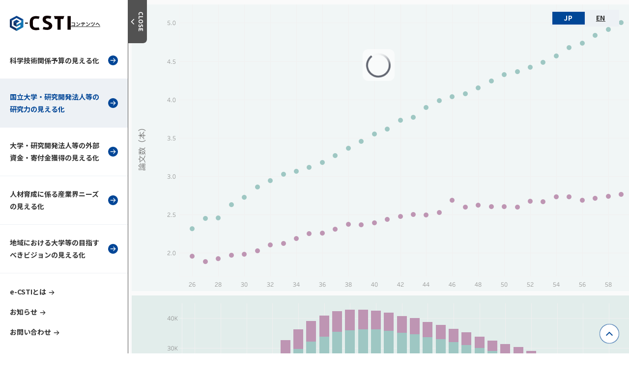

--- FILE ---
content_type: text/html; charset=UTF-8
request_url: https://e-csti.go.jp/analysis/2-kenkyu/rdcap/tools_dimensions/p2b1_dimensions/
body_size: 29611
content:
<!DOCTYPE html>
<html>
    <head>
        <meta charset="utf-8">
        <meta name="viewport" content="width=device-width, initial-scale=1 maximum-scale=5" id="viewport">
        <meta http-equiv="X-UA-Compatible" content="IE=edge,chrome=1">
        <meta name="description" content="">
        <meta name="keywords" content="">
        <meta property="og:title" content=" &raquo; 研究アウトプットと研究者属性の関係性分析-Dimensions版">
        <meta property="og:description" content="">
        <meta property="og:image" content="">
        <meta property="og:type" content="">
        <meta property="og:url" content="https://e-csti.go.jp/analysis/2-kenkyu/rdcap/tools_dimensions/p2b1_dimensions/" />
        <meta property="og:site_name" content="">
        <meta name="format-detection" content="telephone=no">
        <meta name="referrer" content="no-referrer-when-downgrade"/>
        <meta name="twitter:card" content="summary_large_image" />
        <meta name="twitter:domain" content="" />
        <meta name="twitter:title" content="" />
        <meta name="twitter:description" content="" />
        <meta name="twitter:image" content="" />

        <link rel="shortcut icon" href="https://e-csti.go.jp/wp-content/themes/e-csti-v2/images/favicon.ico" type="image/x-icon"/>
        <link rel="shortcut icon" href="https://e-csti.go.jp/wp-content/themes/e-csti-v2/images/apple-touch-icon.png">

        <title>研究アウトプットと研究者属性の関係性分析-Dimensions版 | 内閣府エビデンスシステム[e-CSTI]</title>
<meta name='robots' content='max-image-preview:large' />
	<style>img:is([sizes="auto" i], [sizes^="auto," i]) { contain-intrinsic-size: 3000px 1500px }</style>
	<link rel='dns-prefetch' href='//cdn.jsdelivr.net' />
<link rel='stylesheet' id='wp-block-library-css' href='https://e-csti.go.jp/wp-includes/css/dist/block-library/style.min.css' type='text/css' media='all' />
<style id='classic-theme-styles-inline-css' type='text/css'>
/*! This file is auto-generated */
.wp-block-button__link{color:#fff;background-color:#32373c;border-radius:9999px;box-shadow:none;text-decoration:none;padding:calc(.667em + 2px) calc(1.333em + 2px);font-size:1.125em}.wp-block-file__button{background:#32373c;color:#fff;text-decoration:none}
</style>
<style id='global-styles-inline-css' type='text/css'>
:root{--wp--preset--aspect-ratio--square: 1;--wp--preset--aspect-ratio--4-3: 4/3;--wp--preset--aspect-ratio--3-4: 3/4;--wp--preset--aspect-ratio--3-2: 3/2;--wp--preset--aspect-ratio--2-3: 2/3;--wp--preset--aspect-ratio--16-9: 16/9;--wp--preset--aspect-ratio--9-16: 9/16;--wp--preset--color--black: #000000;--wp--preset--color--cyan-bluish-gray: #abb8c3;--wp--preset--color--white: #ffffff;--wp--preset--color--pale-pink: #f78da7;--wp--preset--color--vivid-red: #cf2e2e;--wp--preset--color--luminous-vivid-orange: #ff6900;--wp--preset--color--luminous-vivid-amber: #fcb900;--wp--preset--color--light-green-cyan: #7bdcb5;--wp--preset--color--vivid-green-cyan: #00d084;--wp--preset--color--pale-cyan-blue: #8ed1fc;--wp--preset--color--vivid-cyan-blue: #0693e3;--wp--preset--color--vivid-purple: #9b51e0;--wp--preset--gradient--vivid-cyan-blue-to-vivid-purple: linear-gradient(135deg,rgba(6,147,227,1) 0%,rgb(155,81,224) 100%);--wp--preset--gradient--light-green-cyan-to-vivid-green-cyan: linear-gradient(135deg,rgb(122,220,180) 0%,rgb(0,208,130) 100%);--wp--preset--gradient--luminous-vivid-amber-to-luminous-vivid-orange: linear-gradient(135deg,rgba(252,185,0,1) 0%,rgba(255,105,0,1) 100%);--wp--preset--gradient--luminous-vivid-orange-to-vivid-red: linear-gradient(135deg,rgba(255,105,0,1) 0%,rgb(207,46,46) 100%);--wp--preset--gradient--very-light-gray-to-cyan-bluish-gray: linear-gradient(135deg,rgb(238,238,238) 0%,rgb(169,184,195) 100%);--wp--preset--gradient--cool-to-warm-spectrum: linear-gradient(135deg,rgb(74,234,220) 0%,rgb(151,120,209) 20%,rgb(207,42,186) 40%,rgb(238,44,130) 60%,rgb(251,105,98) 80%,rgb(254,248,76) 100%);--wp--preset--gradient--blush-light-purple: linear-gradient(135deg,rgb(255,206,236) 0%,rgb(152,150,240) 100%);--wp--preset--gradient--blush-bordeaux: linear-gradient(135deg,rgb(254,205,165) 0%,rgb(254,45,45) 50%,rgb(107,0,62) 100%);--wp--preset--gradient--luminous-dusk: linear-gradient(135deg,rgb(255,203,112) 0%,rgb(199,81,192) 50%,rgb(65,88,208) 100%);--wp--preset--gradient--pale-ocean: linear-gradient(135deg,rgb(255,245,203) 0%,rgb(182,227,212) 50%,rgb(51,167,181) 100%);--wp--preset--gradient--electric-grass: linear-gradient(135deg,rgb(202,248,128) 0%,rgb(113,206,126) 100%);--wp--preset--gradient--midnight: linear-gradient(135deg,rgb(2,3,129) 0%,rgb(40,116,252) 100%);--wp--preset--font-size--small: 13px;--wp--preset--font-size--medium: 20px;--wp--preset--font-size--large: 36px;--wp--preset--font-size--x-large: 42px;--wp--preset--spacing--20: 0.44rem;--wp--preset--spacing--30: 0.67rem;--wp--preset--spacing--40: 1rem;--wp--preset--spacing--50: 1.5rem;--wp--preset--spacing--60: 2.25rem;--wp--preset--spacing--70: 3.38rem;--wp--preset--spacing--80: 5.06rem;--wp--preset--shadow--natural: 6px 6px 9px rgba(0, 0, 0, 0.2);--wp--preset--shadow--deep: 12px 12px 50px rgba(0, 0, 0, 0.4);--wp--preset--shadow--sharp: 6px 6px 0px rgba(0, 0, 0, 0.2);--wp--preset--shadow--outlined: 6px 6px 0px -3px rgba(255, 255, 255, 1), 6px 6px rgba(0, 0, 0, 1);--wp--preset--shadow--crisp: 6px 6px 0px rgba(0, 0, 0, 1);}:where(.is-layout-flex){gap: 0.5em;}:where(.is-layout-grid){gap: 0.5em;}body .is-layout-flex{display: flex;}.is-layout-flex{flex-wrap: wrap;align-items: center;}.is-layout-flex > :is(*, div){margin: 0;}body .is-layout-grid{display: grid;}.is-layout-grid > :is(*, div){margin: 0;}:where(.wp-block-columns.is-layout-flex){gap: 2em;}:where(.wp-block-columns.is-layout-grid){gap: 2em;}:where(.wp-block-post-template.is-layout-flex){gap: 1.25em;}:where(.wp-block-post-template.is-layout-grid){gap: 1.25em;}.has-black-color{color: var(--wp--preset--color--black) !important;}.has-cyan-bluish-gray-color{color: var(--wp--preset--color--cyan-bluish-gray) !important;}.has-white-color{color: var(--wp--preset--color--white) !important;}.has-pale-pink-color{color: var(--wp--preset--color--pale-pink) !important;}.has-vivid-red-color{color: var(--wp--preset--color--vivid-red) !important;}.has-luminous-vivid-orange-color{color: var(--wp--preset--color--luminous-vivid-orange) !important;}.has-luminous-vivid-amber-color{color: var(--wp--preset--color--luminous-vivid-amber) !important;}.has-light-green-cyan-color{color: var(--wp--preset--color--light-green-cyan) !important;}.has-vivid-green-cyan-color{color: var(--wp--preset--color--vivid-green-cyan) !important;}.has-pale-cyan-blue-color{color: var(--wp--preset--color--pale-cyan-blue) !important;}.has-vivid-cyan-blue-color{color: var(--wp--preset--color--vivid-cyan-blue) !important;}.has-vivid-purple-color{color: var(--wp--preset--color--vivid-purple) !important;}.has-black-background-color{background-color: var(--wp--preset--color--black) !important;}.has-cyan-bluish-gray-background-color{background-color: var(--wp--preset--color--cyan-bluish-gray) !important;}.has-white-background-color{background-color: var(--wp--preset--color--white) !important;}.has-pale-pink-background-color{background-color: var(--wp--preset--color--pale-pink) !important;}.has-vivid-red-background-color{background-color: var(--wp--preset--color--vivid-red) !important;}.has-luminous-vivid-orange-background-color{background-color: var(--wp--preset--color--luminous-vivid-orange) !important;}.has-luminous-vivid-amber-background-color{background-color: var(--wp--preset--color--luminous-vivid-amber) !important;}.has-light-green-cyan-background-color{background-color: var(--wp--preset--color--light-green-cyan) !important;}.has-vivid-green-cyan-background-color{background-color: var(--wp--preset--color--vivid-green-cyan) !important;}.has-pale-cyan-blue-background-color{background-color: var(--wp--preset--color--pale-cyan-blue) !important;}.has-vivid-cyan-blue-background-color{background-color: var(--wp--preset--color--vivid-cyan-blue) !important;}.has-vivid-purple-background-color{background-color: var(--wp--preset--color--vivid-purple) !important;}.has-black-border-color{border-color: var(--wp--preset--color--black) !important;}.has-cyan-bluish-gray-border-color{border-color: var(--wp--preset--color--cyan-bluish-gray) !important;}.has-white-border-color{border-color: var(--wp--preset--color--white) !important;}.has-pale-pink-border-color{border-color: var(--wp--preset--color--pale-pink) !important;}.has-vivid-red-border-color{border-color: var(--wp--preset--color--vivid-red) !important;}.has-luminous-vivid-orange-border-color{border-color: var(--wp--preset--color--luminous-vivid-orange) !important;}.has-luminous-vivid-amber-border-color{border-color: var(--wp--preset--color--luminous-vivid-amber) !important;}.has-light-green-cyan-border-color{border-color: var(--wp--preset--color--light-green-cyan) !important;}.has-vivid-green-cyan-border-color{border-color: var(--wp--preset--color--vivid-green-cyan) !important;}.has-pale-cyan-blue-border-color{border-color: var(--wp--preset--color--pale-cyan-blue) !important;}.has-vivid-cyan-blue-border-color{border-color: var(--wp--preset--color--vivid-cyan-blue) !important;}.has-vivid-purple-border-color{border-color: var(--wp--preset--color--vivid-purple) !important;}.has-vivid-cyan-blue-to-vivid-purple-gradient-background{background: var(--wp--preset--gradient--vivid-cyan-blue-to-vivid-purple) !important;}.has-light-green-cyan-to-vivid-green-cyan-gradient-background{background: var(--wp--preset--gradient--light-green-cyan-to-vivid-green-cyan) !important;}.has-luminous-vivid-amber-to-luminous-vivid-orange-gradient-background{background: var(--wp--preset--gradient--luminous-vivid-amber-to-luminous-vivid-orange) !important;}.has-luminous-vivid-orange-to-vivid-red-gradient-background{background: var(--wp--preset--gradient--luminous-vivid-orange-to-vivid-red) !important;}.has-very-light-gray-to-cyan-bluish-gray-gradient-background{background: var(--wp--preset--gradient--very-light-gray-to-cyan-bluish-gray) !important;}.has-cool-to-warm-spectrum-gradient-background{background: var(--wp--preset--gradient--cool-to-warm-spectrum) !important;}.has-blush-light-purple-gradient-background{background: var(--wp--preset--gradient--blush-light-purple) !important;}.has-blush-bordeaux-gradient-background{background: var(--wp--preset--gradient--blush-bordeaux) !important;}.has-luminous-dusk-gradient-background{background: var(--wp--preset--gradient--luminous-dusk) !important;}.has-pale-ocean-gradient-background{background: var(--wp--preset--gradient--pale-ocean) !important;}.has-electric-grass-gradient-background{background: var(--wp--preset--gradient--electric-grass) !important;}.has-midnight-gradient-background{background: var(--wp--preset--gradient--midnight) !important;}.has-small-font-size{font-size: var(--wp--preset--font-size--small) !important;}.has-medium-font-size{font-size: var(--wp--preset--font-size--medium) !important;}.has-large-font-size{font-size: var(--wp--preset--font-size--large) !important;}.has-x-large-font-size{font-size: var(--wp--preset--font-size--x-large) !important;}
:where(.wp-block-post-template.is-layout-flex){gap: 1.25em;}:where(.wp-block-post-template.is-layout-grid){gap: 1.25em;}
:where(.wp-block-columns.is-layout-flex){gap: 2em;}:where(.wp-block-columns.is-layout-grid){gap: 2em;}
:root :where(.wp-block-pullquote){font-size: 1.5em;line-height: 1.6;}
</style>
<link rel='stylesheet' id='fancybox-css' href='https://e-csti.go.jp/wp-content/plugins/easy-fancybox/fancybox/1.5.4/jquery.fancybox.min.css' type='text/css' media='screen' />
<style id='fancybox-inline-css' type='text/css'>
#fancybox-outer{background:#ffffff}#fancybox-content{background:#ffffff;border-color:#ffffff;color:#000000;}#fancybox-title,#fancybox-title-float-main{color:#fff}
</style>
<link rel='stylesheet' id='f_style-css' href='https://e-csti.go.jp/wp-content/themes/e-csti-v2/assets/css/style.css?ver=2025121190652' type='text/css' media='all' />
<script type="text/javascript" src="https://e-csti.go.jp/wp-includes/js/jquery/jquery.min.js?ver=3.7.1" id="jquery-core-js"></script>
<script type="text/javascript" src="https://e-csti.go.jp/wp-includes/js/jquery/jquery-migrate.min.js?ver=3.4.1" id="jquery-migrate-js"></script>
<link rel="https://api.w.org/" href="https://e-csti.go.jp/wp-json/" /><link rel="alternate" title="JSON" type="application/json" href="https://e-csti.go.jp/wp-json/wp/v2/analysis/140" /><link rel="canonical" href="https://e-csti.go.jp/analysis/2-kenkyu/rdcap/tools_dimensions/p2b1_dimensions/" />
<link rel='shortlink' href='https://e-csti.go.jp/?p=140' />
<link rel="alternate" title="oEmbed (JSON)" type="application/json+oembed" href="https://e-csti.go.jp/wp-json/oembed/1.0/embed?url=https%3A%2F%2Fe-csti.go.jp%2Fanalysis%2F2-kenkyu%2Frdcap%2Ftools_dimensions%2Fp2b1_dimensions%2F" />
<link rel="alternate" title="oEmbed (XML)" type="text/xml+oembed" href="https://e-csti.go.jp/wp-json/oembed/1.0/embed?url=https%3A%2F%2Fe-csti.go.jp%2Fanalysis%2F2-kenkyu%2Frdcap%2Ftools_dimensions%2Fp2b1_dimensions%2F&#038;format=xml" />

        <link href="https://fonts.googleapis.com/css2?family=Noto+Sans+JP:wght@100;200;300;400;500;600;700;800;900&display=swap" rel="stylesheet" />

            </head>

    <!--[if lt IE 9]>
    <script type="text/javascript" src="https://e-csti.go.jp/wp-content/themes/e-csti-v2/assets/js/html5.js"></script>
    <script type="text/javascript" src="https://e-csti.go.jp/wp-content/themes/e-csti-v2/assets/js/css3-mediaqueries.js"></script>
    <![endif]-->

    <body class="tool">
        <div class="modLanguage js-toggle is-active">
    <div class="gtranslate_wrapper" id="gt-wrapper-72510233"></div></div>        <!-- Start. Nav Menu -->
        <div class="modMenu">
            <button class="modMenuBtn js-toggle is-active" id="js-menuBtn"></button>
            <button class="modMenuBtn--sp js-toggle" id="js-menuBtn02">
                <div class="modMenuBtn__hamburger">
                    <span class="modMenuBtn__hamburger__border"></span>
                    <span class="modMenuBtn__hamburger__border"></span>
                    <span class="modMenuBtn__hamburger__border"></span>
                </div>
            </button>
            <div class="modSpLogo js-toggle" id="js-spHeader"><a href="https://e-csti.go.jp"><img src="https://e-csti.go.jp/wp-content/themes/e-csti-v2/assets/img/logo01.svg" alt="e-CSTI" width="100" height="24" loading="lazy"></a></div>
            <div class="modMenu__contents js-toggle is-active" id="js-menuContents">
                <div class="modMenu__contents__head">
                    <h1 class="img"><a href="https://e-csti.go.jp"><img src="https://e-csti.go.jp/wp-content/themes/e-csti-v2/assets/img/logo01.svg" alt="e-CSTI" width="124" height="30" loading="lazy">e-CSTI</a></h1>
                    <span class="musicReader"><a href="#toContents">コンテンツへ</a></span>
                    <div class="modLanguage modLanguage--sp js-toggle">
                        <button class="is-active">JP</button>
                        <button>EN</button>
                    </div>
                </div>
                                <ul class="modMenu__contents__nav">
                                                                                        <li class="list"><a href="https://e-csti.go.jp/analysis/1-yosan/" class="list__item"><span class="list__item__target"><strong>科学技術関係予算の見える化</strong></span></a></li>
                                                                                                <li class="list"><a href="https://e-csti.go.jp/analysis/2-kenkyu/" class="list__item list__item--active"><span class="list__item__target"><strong>国立大学・研究開発法人等の研究力の見える化</strong></span></a></li>
                                                                                                <li class="list"><a href="https://e-csti.go.jp/analysis/3-zaimu/" class="list__item"><span class="list__item__target"><strong>大学・研究開発法人等の外部資金・寄付金獲得の見える化</strong></span></a></li>
                                                                                                <li class="list"><a href="https://e-csti.go.jp/analysis/4-jinzai/" class="list__item"><span class="list__item__target"><strong>人材育成に係る産業界ニーズの見える化</strong></span></a></li>
                                                                                                <li class="list"><a href="https://e-csti.go.jp/analysis/5-vision/" class="list__item"><span class="list__item__target"><strong>地域における大学等の目指すべきビジョンの見える化</strong></span></a></li>
                                                                            </ul>
                <ul class="modMenu__contents__bottomNav">
                    <li class="list"><a class="list__target" href="https://e-csti.go.jp/about">e-CSTIとは</a></li>
                    <li class="list"><a class="list__target" href="https://e-csti.go.jp/news">お知らせ</a></li>
                    <li class="list"><a class="list__target" href="https://e-csti.go.jp/contact">お問い合わせ</a></li>
                </ul>
            </div>
        </div>
        <!-- End. Nav Menu -->
<main id="toContents" class="tool__contents js-toggle is-active">
    <section class="tool__contents__section tool__contents__section--primary js-matchParent">
        <h1 class="download_layout tit modH2">研究アウトプットと研究者属性の関係性分析-Dimensions版</h1>
                <ul class="date">
            <li>登録日：2021.01.14</li>
                        <li>更新日：2024.05.24</li>
                    </ul>
        <div id="viz1708057944873" class="tableauPlaceholder" style="position: relative;"><noscript><a href='#'><img alt='ダッシュボード 1 ' src='https:&#47;&#47;public.tableau.com&#47;static&#47;images&#47;-D&#47;-Dimensions-v2023-01&#47;1&#47;1_rss.png' style='border: none' /></a></noscript><object class="tableauViz" style="display: none;" width="300" height="150"><param name="host_url" value="https%3A%2F%2Fpublic.tableau.com%2F" /><param name="embed_code_version" value="3" /><param name="site_root" value="" /><param name="name" value="-Dimensions-v2023-01/1" /><param name="tabs" value="no" /><param name="toolbar" value="yes" /><param name="static_image" value="https://public.tableau.com/static/images/-D/-Dimensions-v2023-01/1/1.png" /><param name="animate_transition" value="yes" /><param name="display_static_image" value="yes" /><param name="display_spinner" value="yes" /><param name="display_overlay" value="yes" /><param name="display_count" value="yes" /><param name="language" value="ja-JP" /></object></div>
<p><script type='text/javascript'>                    var divElement = document.getElementById('viz1708057944873');                    var vizElement = divElement.getElementsByTagName('object')[0];                    if ( divElement.offsetWidth > 800 ) { vizElement.style.width='1600px';vizElement.style.height='1127px';} else if ( divElement.offsetWidth > 500 ) { vizElement.style.width='1600px';vizElement.style.height='1127px';} else { vizElement.style.width='100%';vizElement.style.height='1927px';}                     var scriptElement = document.createElement('script');                    scriptElement.src = 'https://public.tableau.com/javascripts/api/viz_v1.js';                    vizElement.parentNode.insertBefore(scriptElement, vizElement);                </script></p>

<!-- wp:heading {"level":3} -->
<h3 class="wp-block-heading">このツールでできること</h3>
<!-- /wp:heading -->

<!-- wp:file {"id":1305,"href":"https://dev.e-csti.go.jp/pub/wp-content/uploads/2023/03/manual2b.pdf","showDownloadButton":false,"displayPreview":false} -->
<div class="wp-block-file"><a id="wp-block-file--media-865e8cfe-ca17-42ea-8fe4-eeee34c94f59" href="https://e-csti.go.jp/wp-content/uploads/2023/06/【マニュアル】-研究アウトプットと研究者属性の関係性分析_Dimensions.pdf" target="_blank" rel="noreferrer noopener"><img class="wp-image-253" style="width: 24px;" src="https://e-csti.go.jp/wp-content/uploads/2023/01/PDF_24.png" alt="">分析ツールの使い方 Dimensions 版（新しいタブで PDF が開きます）</a></div>
<!-- /wp:file -->        <!-- 親階層へ戻るリンク -->
        
<div class="modPostPrev prev">
    <a href="https://e-csti.go.jp/analysis/2-kenkyu/rdcap//tools_list/">分析ツールに戻る</a>
</div>    </section>
    <!-- パンくず -->
    <ul class="modBreadcrumb archive__contents__breadCrumb">
                        <li class="modBreadcrumb__list"><a class="modBreadcrumb__list__target" href="https://e-csti.go.jp">トップ</a></li>
                                <li class="modBreadcrumb__list"><a class="modBreadcrumb__list__target" href="https://e-csti.go.jp/analysis/2-kenkyu/">国立大学・研究開発法人等の研究力の見える化</a></li>
                                <li class="modBreadcrumb__list"><a class="modBreadcrumb__list__target" href="https://e-csti.go.jp/analysis/2-kenkyu/rdcap/">研究アウトプットと研究者属性の関係性分析</a></li>
                                <li class="modBreadcrumb__list"><a class="modBreadcrumb__list__target" href="https://e-csti.go.jp/analysis/2-kenkyu/rdcap//tools_list/">可視化ツール</a></li>
                                <li class="modBreadcrumb__list">研究アウトプットと研究者属性の関係性分析-Dimensions版</li>
            <ul>
    </main>
        <!-- Start. footer -->
        <footer class="footer js-toggle is-active">
            <div class="footer__contents">
                <div class="footer__contents__info">
                    <div class="logoArea">
                        <img src="https://e-csti.go.jp/wp-content/themes/e-csti-v2/assets/img/logo02.svg" alt="内閣府" width="160" height="36" loading="lazy">
                        <p class="logoArea__num">内閣府法人番号 2000012010019</p>
                    </div>
                    <p>&#12306;100-8914<br>東京都千代田区永田町1-6-1</p>
                </div>
                <div class="footer__contents__copy">
                    <div class="footer_nav"><ul id="menu-%e3%83%95%e3%83%83%e3%82%bf%e3%83%bc%e3%83%a1%e3%83%8b%e3%83%a5%e3%83%bc" class="menu"><li id="menu-item-914" class="menu-item menu-item-type-post_type menu-item-object-page menu-item-914"><a href="https://e-csti.go.jp/terms/">利用規約</a></li>
<li id="menu-item-915" class="menu-item menu-item-type-post_type menu-item-object-page menu-item-915"><a href="https://e-csti.go.jp/policy/">サイトポリシー</a></li>
</ul></div>                    <p>&copy;Cabinet Office, Government of Japan</p>
                </div>
            </div>
        </footer>
        <!-- End. footer -->

        <div class="modPageTop js-toggle is-active"><button id="js-pageTop" class="modPageTop__inner"></button></div>
        <div id="js-overlay" class="modOverlay"></div>

        <script type="speculationrules">
{"prefetch":[{"source":"document","where":{"and":[{"href_matches":"\/*"},{"not":{"href_matches":["\/wp-*.php","\/wp-admin\/*","\/wp-content\/uploads\/*","\/wp-content\/*","\/wp-content\/plugins\/*","\/wp-content\/themes\/e-csti-v2\/*","\/*\\?(.+)"]}},{"not":{"selector_matches":"a[rel~=\"nofollow\"]"}},{"not":{"selector_matches":".no-prefetch, .no-prefetch a"}}]},"eagerness":"conservative"}]}
</script>
<script type="text/javascript" src="https://e-csti.go.jp/wp-content/themes/e-csti-v2/assets/lib/sweet-scroll.js?ver=2024120285624" id="front-sweet-scroll-js"></script>
<script type="text/javascript" src="https://e-csti.go.jp/wp-content/themes/e-csti-v2/assets/js/script.js?ver=2025090991228" id="front-script-js"></script>
<script type="text/javascript" src="https://e-csti.go.jp/wp-content/themes/e-csti-v2/assets/lib/matchheight.js?ver=2024120285624" id="front-matchheight-js"></script>
<script type="text/javascript" src="https://e-csti.go.jp/wp-content/themes/e-csti-v2/assets/lib/jquery.js?ver=2024120285624" id="front-jquery-js"></script>
<script type="text/javascript" src="https://e-csti.go.jp/wp-content/plugins/easy-fancybox/vendor/purify.min.js" id="fancybox-purify-js"></script>
<script type="text/javascript" id="jquery-fancybox-js-extra">
/* <![CDATA[ */
var efb_i18n = {"close":"Close","next":"Next","prev":"Previous","startSlideshow":"Start slideshow","toggleSize":"Toggle size"};
/* ]]> */
</script>
<script type="text/javascript" src="https://e-csti.go.jp/wp-content/plugins/easy-fancybox/fancybox/1.5.4/jquery.fancybox.min.js" id="jquery-fancybox-js"></script>
<script type="text/javascript" id="jquery-fancybox-js-after">
/* <![CDATA[ */
var fb_timeout, fb_opts={'autoScale':true,'showCloseButton':true,'width':560,'height':340,'margin':20,'pixelRatio':'false','padding':10,'centerOnScroll':false,'enableEscapeButton':true,'speedIn':300,'speedOut':300,'overlayShow':true,'hideOnOverlayClick':true,'overlayColor':'#000','overlayOpacity':0.6,'minViewportWidth':320,'minVpHeight':320,'disableCoreLightbox':'true','enableBlockControls':'true','fancybox_openBlockControls':'true' };
if(typeof easy_fancybox_handler==='undefined'){
var easy_fancybox_handler=function(){
jQuery([".nolightbox","a.wp-block-file__button","a.pin-it-button","a[href*='pinterest.com\/pin\/create']","a[href*='facebook.com\/share']","a[href*='twitter.com\/share']"].join(',')).addClass('nofancybox');
jQuery('a.fancybox-close').on('click',function(e){e.preventDefault();jQuery.fancybox.close()});
/* IMG */
						var unlinkedImageBlocks=jQuery(".wp-block-image > img:not(.nofancybox,figure.nofancybox>img)");
						unlinkedImageBlocks.wrap(function() {
							var href = jQuery( this ).attr( "src" );
							return "<a href='" + href + "'></a>";
						});
var fb_IMG_select=jQuery('a[href*=".jpg" i]:not(.nofancybox,li.nofancybox>a,figure.nofancybox>a),area[href*=".jpg" i]:not(.nofancybox),a[href*=".png" i]:not(.nofancybox,li.nofancybox>a,figure.nofancybox>a),area[href*=".png" i]:not(.nofancybox),a[href*=".webp" i]:not(.nofancybox,li.nofancybox>a,figure.nofancybox>a),area[href*=".webp" i]:not(.nofancybox),a[href*=".jpeg" i]:not(.nofancybox,li.nofancybox>a,figure.nofancybox>a),area[href*=".jpeg" i]:not(.nofancybox)');
fb_IMG_select.addClass('fancybox image');
var fb_IMG_sections=jQuery('.gallery,.wp-block-gallery,.tiled-gallery,.wp-block-jetpack-tiled-gallery,.ngg-galleryoverview,.ngg-imagebrowser,.nextgen_pro_blog_gallery,.nextgen_pro_film,.nextgen_pro_horizontal_filmstrip,.ngg-pro-masonry-wrapper,.ngg-pro-mosaic-container,.nextgen_pro_sidescroll,.nextgen_pro_slideshow,.nextgen_pro_thumbnail_grid,.tiled-gallery');
fb_IMG_sections.each(function(){jQuery(this).find(fb_IMG_select).attr('rel','gallery-'+fb_IMG_sections.index(this));});
jQuery('a.fancybox,area.fancybox,.fancybox>a').each(function(){jQuery(this).fancybox(jQuery.extend(true,{},fb_opts,{'transition':'elastic','transitionIn':'elastic','transitionOut':'elastic','opacity':false,'hideOnContentClick':false,'titleShow':true,'titlePosition':'over','titleFromAlt':true,'showNavArrows':true,'enableKeyboardNav':true,'cyclic':false,'mouseWheel':'true','changeSpeed':250,'changeFade':300}))});
};};
jQuery(easy_fancybox_handler);jQuery(document).on('post-load',easy_fancybox_handler);
/* ]]> */
</script>
<script type="text/javascript" src="https://e-csti.go.jp/wp-content/plugins/easy-fancybox/vendor/jquery.easing.min.js?ver=1.4.1" id="jquery-easing-js"></script>
<script type="text/javascript" src="https://e-csti.go.jp/wp-content/plugins/easy-fancybox/vendor/jquery.mousewheel.min.js?ver=3.1.13" id="jquery-mousewheel-js"></script>
<script type="text/javascript" id="wp_slimstat-js-extra">
/* <![CDATA[ */
var SlimStatParams = {"transport":"ajax","ajaxurl_rest":"https:\/\/e-csti.go.jp\/wp-json\/slimstat\/v1\/hit","ajaxurl_ajax":"https:\/\/e-csti.go.jp\/wp-admin\/admin-ajax.php","ajaxurl_adblock":"https:\/\/e-csti.go.jp\/request\/d5a269d9ae07d0b500820bbfd218c294\/","ajaxurl":"https:\/\/e-csti.go.jp\/wp-admin\/admin-ajax.php","baseurl":"\/","dnt":"noslimstat,ab-item","ci":"YTo0OntzOjEyOiJjb250ZW50X3R5cGUiO3M6MTI6ImNwdDphbmFseXNpcyI7czo4OiJjYXRlZ29yeSI7czo4OiIyNiwyMiwyNCI7czoxMDoiY29udGVudF9pZCI7aToxNDA7czo2OiJhdXRob3IiO3M6ODoid3AtYWRtaW4iO30-.501794a9b22fac4b6169a34c552b3c54","wp_rest_nonce":"3801b65700"};
/* ]]> */
</script>
<script defer type="text/javascript" src="https://cdn.jsdelivr.net/wp/wp-slimstat/tags/5.3.5/wp-slimstat.min.js" id="wp_slimstat-js"></script>
<script type="text/javascript" id="gt_widget_script_72510233-js-before">
/* <![CDATA[ */
window.gtranslateSettings = /* document.write */ window.gtranslateSettings || {};window.gtranslateSettings['72510233'] = {"default_language":"ja","languages":["en","ja"],"url_structure":"sub_directory","wrapper_selector":"#gt-wrapper-72510233","horizontal_position":"inline","flags_location":"\/wp-content\/plugins\/gtranslate\/flags\/"};
/* ]]> */
</script><script src="https://e-csti.go.jp/wp-content/plugins/gtranslate/js/lc.js" data-no-optimize="1" data-no-minify="1" data-gt-orig-url="/analysis/2-kenkyu/rdcap/tools_dimensions/p2b1_dimensions/" data-gt-orig-domain="e-csti.go.jp" data-gt-widget-id="72510233" defer></script>    </body>
</html><!-- WP Fastest Cache file was created in 0.670 seconds, on 2026年1月14日 @ 3:34 PM --><!-- via php -->

--- FILE ---
content_type: text/html; charset=UTF-8
request_url: https://e-csti.go.jp/wp-admin/admin-ajax.php
body_size: 160
content:
238264.abcba9ab8ec2c4dc568543d350450a05

--- FILE ---
content_type: text/css
request_url: https://e-csti.go.jp/wp-content/themes/e-csti-v2/assets/css/style.css?ver=2025121190652
body_size: 94404
content:
html,body,div,span,applet,object,iframe,h1,h2,h3,h4,h5,h6,p,blockquote,pre,a,abbr,acronym,address,big,cite,code,del,dfn,em,img,ins,kbd,q,s,samp,small,strike,strong,sub,sup,tt,var,b,u,i,center,dl,dt,dd,ol,ul,li,fieldset,form,label,legend,table,caption,tbody,tfoot,thead,tr,th,td,article,aside,canvas,details,embed,figure,figcaption,footer,header,hgroup,menu,nav,output,ruby,section,summary,time,mark,audio,video{margin:0;padding:0;border:0;vertical-align:baseline}article,aside,details,figcaption,figure,footer,header,hgroup,menu,nav,section{display:block}ol,ul{list-style:none}blockquote,q{quotes:none}blockquote:before,blockquote:after{content:"";content:none}q:before,q:after{content:"";content:none}table{border-collapse:collapse;border-spacing:0}table th,table td{vertical-align:top}input,button,select,textarea{-webkit-appearance:none;-moz-appearance:none;appearance:none;background:rgba(0,0,0,0);border:none;border-radius:0;font:inherit;outline:none}textarea{resize:vertical}input[type=checkbox],input[type=radio]{display:none}input[type=submit],input[type=button],label,button,select{cursor:pointer}select::-ms-expand{display:none}html{color:#333}body{position:relative;font-family:"Noto Sans JP","Helvetica Neue",Arial,"Hiragino Kaku Gothic ProN","Hiragino Sans",Meiryo,sans-serif;line-height:160%;font-size:16px;font-size:1rem;overflow-x:hidden}@media screen and (max-width:1280px){body{overflow-x:auto}}button:focus,a:focus{outline:auto;outline-color:#00abdf}main.is-sp{margin-top:14vw}main,.footer__contents{margin:0 auto;transition:1s cubic-bezier(.33,1,.68,1);max-width:1460px}@media screen and (min-width:1920px){main,.footer__contents{padding:60px 100px 120px;transform:translateX(130px)}}@media screen and (max-width:1919px){main,.footer__contents{padding:60px 40px 120px 80px;margin-left:260px;max-width:100%}}@media screen and (max-width:1280px){main,.footer__contents{box-sizing:border-box;max-width:1020px}}@media screen and (min-width:1920px){main.is-active,.footer__contents.is-active{transform:translateX(130px);max-width:1460px}}@media screen and (max-width:1919px){main.is-active,.footer__contents.is-active{max-width:100%}}@media screen and (max-width:1400px){main.is-active,.footer__contents.is-active{margin-right:0}}@media screen and (max-width:1280px){main.is-active,.footer__contents.is-active{max-width:1020px}}main.is-active.is-sp,.footer__contents.is-active.is-sp{margin-left:0;transform:translateX(0);max-width:inherit}.footer__contents{padding:40px 100px 60px}.footer.is-active.is-sp .footer__contents{padding:40px 100px 60px}.footer.is-sp .footer__contents{margin-left:0}img{font-size:0;vertical-align:bottom;width:100%;height:auto}a{outline:none;text-decoration:none;color:inherit}@media print{.modMenu{display:none}.archive__contents__body,.detail__contents__body,.tool__contents__body{width:calc(100%+240px)}.archive__contents__body .info,.detail__contents__body .info,.tool__contents__body .info{width:100%}.archive__contents__body .sideNav,.detail__contents__body .sideNav,.tool__contents__body .sideNav{display:none}.top__contents__section .theme__list__item{width:100%}.top__contents__section .theme__list__item a{width:100%}.detail__contents__body .info__body figure img{max-width:240px;min-width:240px}.listTools .listContent__contentsArea__list .item__imgArea img{max-width:240px;min-width:240px}.test{display:flex;flex-wrap:wrap;gap:24px}}.test{display:flex;gap:24px}.test__list{border:1px solid #333;box-sizing:border-box;flex:1 1 0%}.test__list__item{display:flex;align-items:center;gap:20px;color:#333;font-weight:700}.test__list__item img{width:78px;aspect-ratio:1/1;object-fit:cover}.wpcf7-response-output{display:none}.err_area p span{display:none}#vizContainer{width:1600px;height:1080px}.wpcf7-response-output{display:none}.custom_wp_form .wpcf7-spinner{display:none}.mw_wp_form_confirm .form_area .confirm_area p{margin:0}.mw_wp_form_confirm .form_area .confirm_area .wpcf7-previous{height:60px;border:none;cursor:pointer;color:#f0f0f0}.mw_wp_form_confirm .form_area .title p{margin:0}.form_area .wpcf7-form-control-wrap span.wpcf7-not-valid-tip{position:relative;display:block;margin:10px 0 0 20px;padding-left:28px;font-size:1.6rem;color:#c00}.form_area .wpcf7-form-control-wrap .wpcf7-not-valid-tip:after{content:"";position:absolute;top:53%;left:0;-webkit-transform:translate(0,-50%);transform:translate(0,-50%);width:20px;height:24px;background-image:url(../images/icon_03.svg);background-repeat:no-repeat;background-size:100% auto;background-position:center center}.pc{display:block!important}@media screen and (max-width:1280px){.pc{display:none!important}}@media screen and (max-width:1919px){.pc--inline{display:inline!important}}@media screen and (max-width:1919px){.pc--flex{display:flex!important}}.sp{display:block!important}@media screen and (min-width:1920px){.sp{display:none!important}}@media screen and (max-width:1919px){.sp{display:none!important}}@media screen and (max-width:1280px){.sp--inline{display:inline!important}}@media screen and (max-width:1280px){.sp--flex{display:flex!important}}.footer{background-color:#004697;color:#fff;font-size:14px;font-size:.875rem}.footer__contents{display:flex;justify-content:space-between}.footer__contents__info{display:flex;align-items:center}.footer__contents__info .logoArea{margin-right:28px;padding-right:28px;border-right:1px solid #fff}.footer__contents__info .logoArea img{width:160px}.footer__contents__info .logoArea p{margin-top:20px}.footer__contents__copy .list{display:flex}.footer__contents__copy .list__item{margin-right:16px;padding-right:16px;border-right:1px solid #fff;line-height:1;font-weight:700;letter-spacing:.56px}.footer__contents__copy .list__item:first-child{padding-left:16px;border-left:1px solid #fff}.footer__contents__copy .list__item:last-child{margin-right:0}.footer__contents__copy .menu{display:flex}.footer__contents__copy .menu-item{margin-right:16px;padding-right:16px;border-right:1px solid #fff;line-height:1;font-weight:700;letter-spacing:.56px}.footer__contents__copy .menu-item:first-child{padding-left:16px;border-left:1px solid #fff}.footer__contents__copy .menu-item:last-child{margin-right:0}.footer__contents__copy p{margin-top:24px}.modSpLogo{display:none;align-items:center;justify-content:center;position:fixed;top:0;left:0;width:100%;height:14vw;background-color:#fff;box-shadow:0 4px 8px 0 rgba(0,0,0,.05)}.modSpLogo.is-sp{display:flex}.modSpLogo.is-active{opacity:0;display:none}.modSpLogo img{width:25vw}.modMenuBtn{padding:0;position:fixed;top:0;cursor:pointer;writing-mode:vertical-rl;width:40px;height:88px;transition:1s cubic-bezier(.33,1,.68,1);background:url(../../assets/img/img_menu01.svg) no-repeat center}.modMenuBtn.is-active{transform:translateX(259px);background:url(../../assets/img/img_menu02.svg) no-repeat center}.modMenuBtn.is-sp{display:none}.modMenuBtn--sp{display:none}.modMenuBtn--sp.is-sp{display:block}.modMenuBtn--sp .modMenuBtn__hamburger{display:block;cursor:pointer;position:fixed;z-index:5;top:0;left:0;background-color:#004697;width:18vw;height:14vw;transition:.3s all;text-align:center}.modMenuBtn--sp .modMenuBtn__hamburger::before{content:"MENU";position:absolute;bottom:3vw;left:50%;transform:translateX(-50%);color:#fff;font-weight:700;letter-spacing:.4px;line-height:1;font-size:2.5vw}.modMenuBtn--sp .modMenuBtn__hamburger__border{display:block;position:absolute;left:5vw;width:8vw;height:.5vw;transition:.3s cubic-bezier(.11,0,.5,0);background-color:#fff}.modMenuBtn--sp .modMenuBtn__hamburger__border:first-child{top:3vw}.modMenuBtn--sp .modMenuBtn__hamburger__border:nth-child(2){top:4.5vw}.modMenuBtn--sp .modMenuBtn__hamburger__border:nth-child(3){top:6vw}.modMenuBtn--sp.is-active .modMenuBtn__hamburger{background-color:#fff}.modMenuBtn--sp.is-active .modMenuBtn__hamburger::before{content:"CLOSE";color:#004697}.modMenuBtn--sp.is-active .modMenuBtn__hamburger__border{background-color:#004697}.modMenuBtn--sp.is-active .modMenuBtn__hamburger__border:first-child{top:4vw;transform:rotate(35deg)}.modMenuBtn--sp.is-active .modMenuBtn__hamburger__border:nth-child(2),.modMenuBtn--sp.is-active .modMenuBtn__hamburger__border:nth-child(3){top:4vw;transform:rotate(-35deg)}.modOverlay{position:fixed;z-index:-5;top:0;right:0;transition:.3s cubic-bezier(.33,1,.68,1);width:100%;height:100%}.modOverlay.is-active{z-index:50;background-color:rgba(0,0,0,.5)}.modMenu{position:fixed;top:0;z-index:100}.modMenu__contents{position:fixed;top:0;left:-260px;overflow-y:auto;scrollbar-width:none;border-right:1px solid #525252;width:260px;height:100%;background-color:#fff;transition:1s cubic-bezier(.33,1,.68,1)}.modMenu__contents.is-active{left:0}.modMenu__contents::-webkit-scrollbar{display:none}.modMenu__contents.is-sp{left:-66vw;width:66vw}.modMenu__contents.is-sp .modMenu__contents__login{padding:4.5vw 1.5vw;font-size:4vw}.modMenu__contents.is-sp .modMenu__contents__login .modMenu__contents__head{padding:0 20px;justify-content:flex-end;gap:20px;height:14vw}.modMenu__contents.is-sp.is-active{left:0}.modMenu__contents.is-sp.is-active .modMenu__contents__head{padding:0 20px;justify-content:flex-end;gap:20px;height:14vw}.modMenu__contents.is-sp.is-active .modMenu__contents__head .img{display:none}.modMenu__contents.is-sp.is-active .modMenu__contents__head .musicReader a{font-size:2vw}.modMenu__contents.is-sp.is-active .modMenu__contents__head .modLanguage{position:initial;gap:4px}.modMenu__contents.is-sp.is-active .modMenu__contents__head .modLanguage a{width:11vw;height:8.5vw;font-size:3vw}.modMenu__contents.is-sp .modMenu__contents__head{padding:0 20px;height:14vw}.modMenu__contents.is-sp .modMenu__contents__head .img{display:none}.modMenu__contents.is-sp .modMenu__contents__head .modLanguage{position:initial}.modMenu__contents.is-sp .modMenu__contents__login span::before{position:relative;bottom:4px;background-size:cover;width:5vw;height:5vw}.modMenu__contents.is-sp .modMenu__contents__nav .list__item{padding:3vw;justify-content:space-between;line-height:160%;font-size:3.5vw}.modMenu__contents.is-sp .modMenu__contents__nav .list__item::after{width:5vw;height:5vw}.modMenu__contents.is-sp .modMenu__contents__nav .list__item:hover::after{content:""}.modMenu__contents.is-sp .modMenu__contents__nav .list__item__target{width:48vw}.modMenu__contents.is-sp .modMenu__contents__bottomNav{padding:2.5vw 3vw}.modMenu__contents.is-sp .modMenu__contents__bottomNav .list:not(:first-child){margin-top:4vw}.modMenu__contents.is-sp .modMenu__contents__bottomNav .list__target{font-size:3.5vw}.modMenu__contents.is-sp .modMenu__contents__bottomNav .list__target::after{width:3vw;height:3vw}.modMenu__contents__img{font-size:0;font-size:0rem}.modMenu__contents__head{padding:32px 20px 24px;display:flex;align-items:center;gap:28px}.modMenu__contents__head .img{width:124px;font-size:0;font-size:0rem}.modMenu__contents__head .musicReader a{font-weight:700;text-decoration:underline;font-size:10px;font-size:.625rem}.modMenu__contents__head .musicReader a:hover{color:#004697}.modMenu__contents__login{padding:16px 60px;background-color:#004697;border:1px solid #004697;border-right:none;color:#fff;width:100%;transition:.3s;font-weight:700;font-size:14px;font-size:.875rem}.modMenu__contents__login:hover{background-color:#fff;color:#004697}.modMenu__contents__login:hover span::before{background-image:url("data:image/svg+xml;charset=utf8,%3Csvg%20xmlns%3D%22http%3A%2F%2Fwww.w3.org%2F2000%2Fsvg%22%20width%3D%2224%22%20height%3D%2224%22%20viewBox%3D%220%200%2024%2024%22%20fill%3D%22none%22%3E%3Cg%20clip-path%3D%22url(%23clip0_24_821)%22%3E%3Cpath%20fill-rule%3D%22evenodd%22%20clip-rule%3D%22evenodd%22%20d%3D%22M12%202C6.477%202%202%206.477%202%2012C2%2017.523%206.477%2022%2012%2022C17.523%2022%2022%2017.523%2022%2012C22%206.477%2017.523%202%2012%202ZM8.5%209.5C8.5%209.04037%208.59053%208.58525%208.76642%208.16061C8.94231%207.73597%209.20012%207.35013%209.52513%207.02513C9.85013%206.70012%2010.236%206.44231%2010.6606%206.26642C11.0852%206.09053%2011.5404%206%2012%206C12.4596%206%2012.9148%206.09053%2013.3394%206.26642C13.764%206.44231%2014.1499%206.70012%2014.4749%207.02513C14.7999%207.35013%2015.0577%207.73597%2015.2336%208.16061C15.4095%208.58525%2015.5%209.04037%2015.5%209.5C15.5%2010.4283%2015.1313%2011.3185%2014.4749%2011.9749C13.8185%2012.6313%2012.9283%2013%2012%2013C11.0717%2013%2010.1815%2012.6313%209.52513%2011.9749C8.86875%2011.3185%208.5%2010.4283%208.5%209.5ZM18.258%2016.984C17.5094%2017.9256%2016.5578%2018.686%2015.4742%2019.2082C14.3905%2019.7305%2013.2029%2020.0011%2012%2020C10.7971%2020.0011%209.60946%2019.7305%208.52583%2019.2082C7.4422%2018.686%206.49056%2017.9256%205.742%2016.984C7.363%2015.821%209.575%2015%2012%2015C14.425%2015%2016.637%2015.821%2018.258%2016.984Z%22%20fill%3D%22%23004697%22%2F%3E%3C%2Fg%3E%3Cdefs%3E%3CclipPath%20id%3D%22clip0_24_821%22%3E%3Crect%20width%3D%2224%22%20height%3D%2224%22%20fill%3D%22white%22%2F%3E%3C%2FclipPath%3E%3C%2Fdefs%3E%3C%2Fsvg%3E")}.modMenu__contents__login span{display:flex;justify-content:center;align-items:center}.modMenu__contents__login span::before{content:"";background-image:url(../../assets/img/ico_user01.svg);margin-right:8px;display:inline-block;vertical-align:middle;width:24px;height:24px}.modMenu__contents__nav{padding:0;background-color:#fff}.modMenu__contents__nav .list__item{padding:24px 20px;display:flex;align-items:center;justify-content:space-between;gap:10px;border-bottom:1px solid #edf1f5;font-size:14px;font-size:.875rem}.modMenu__contents__nav .list__item::after{content:"";background-image:url(../../assets/img/ico_arrow01.svg);background-size:cover;display:inline-block;vertical-align:middle;width:20px;height:20px}.modMenu__contents__nav .list__item:hover{background-color:#edf1f5;border-bottom:1px solid #004697;color:#004697}.modMenu__contents__nav .list__item:hover::after{content:url(../../assets/img/ico_arrow02.svg)}.modMenu__contents__nav .list__item--active{background-color:#edf1f5;color:#004697}.modMenu__contents__nav .list__item__target{display:inline-block;width:190px}.modMenu__contents__bottomNav{padding:24px 20px}.modMenu__contents__bottomNav .list{list-style-type:none!important}.modMenu__contents__bottomNav .list:not(:first-child){margin-top:16px}.modMenu__contents__bottomNav .list__target{display:inline-block;font-weight:700;line-height:normal;font-size:14px;font-size:.875rem}.modMenu__contents__bottomNav .list__target::after{content:"";margin-left:4px;display:inline-block;vertical-align:middle;background-image:url(data:image/svg+xml;charset=utf8,%3Csvg%20width%3D%2214%22%20height%3D%2214%22%20viewBox%3D%220%200%2014%2014%22%20fill%3D%22none%22%20xmlns%3D%22http%3A%2F%2Fwww.w3.org%2F2000%2Fsvg%22%3E%3Cpath%20d%3D%22M7.41074%2011.4015C7.34956%2011.3406%207.30102%2011.2681%207.2679%2011.1883C7.23477%2011.1086%207.21772%2011.0231%207.21772%2010.9367C7.21772%2010.8503%207.23477%2010.7648%207.2679%2010.685C7.30102%2010.6053%207.34956%2010.5328%207.41074%2010.4718L10.2266%207.65598L2.18754%207.65598C2.01349%207.65598%201.84657%207.58684%201.7235%207.46377C1.60043%207.3407%201.53129%207.17378%201.53129%206.99973C1.53129%206.82568%201.60043%206.65876%201.7235%206.53569C1.84657%206.41262%202.01349%206.34348%202.18754%206.34348L10.2266%206.34348L7.41074%203.52653C7.28746%203.40324%207.2182%203.23604%207.2182%203.06169C7.2182%202.88733%207.28746%202.72013%207.41074%202.59684C7.53403%202.47356%207.70124%202.4043%207.87559%202.4043C8.04994%202.4043%208.21715%202.47356%208.34043%202.59684L12.2779%206.53434C12.3391%206.59531%2012.3877%206.66776%2012.4208%206.74752C12.4539%206.82729%2012.4709%206.91281%2012.4709%206.99919C12.4709%207.08556%2012.4539%207.17108%2012.4208%207.25085C12.3877%207.33062%2012.3391%207.40306%2012.2779%207.46403L8.34043%2011.4015C8.27946%2011.4627%208.20702%2011.5113%208.12725%2011.5444C8.04748%2011.5775%207.96196%2011.5945%207.87559%2011.5945C7.78921%2011.5945%207.70369%2011.5775%207.62392%2011.5444C7.54416%2011.5113%207.47171%2011.4627%207.41074%2011.4015Z%22%20fill%3D%22%23333%22%2F%3E%3C%2Fsvg%3E);background-size:cover;width:14px;height:14px}.modMenu__contents__bottomNav .list__target:hover{color:#004697}.modMenu__contents__bottomNav .list__target:hover::after{background-image:url(../../assets/img/ico_arrow03.svg)}.modBtn{padding:20px 60px 20px 32px;display:inline-flex;justify-content:center;position:relative;align-items:center;box-sizing:border-box;border:1px solid #004697;background-color:#004697;color:#fff;height:60px;font-weight:700;transition:.3s;font-size:14px;font-size:.875rem}.modBtn::after{margin-left:20px;content:url(../../assets/img/ico_arrow02.svg);position:absolute;right:20px;width:20px;height:20px}.modBtn:hover{opacity:1;background-color:#fff;color:#004697}.modBtn:hover::after{content:url(../../assets/img/ico_arrow01.svg)}.modBtn--primary{padding:12px;box-sizing:border-box;display:flex;gap:8px;width:212px;height:44px;letter-spacing:.16px;font-size:14px;font-size:.875rem}.modBtn--primary::before{content:"";display:inline-block;background-image:url(data:image/svg+xml;charset=utf8,%3Csvg%20xmlns%3D%22http%3A%2F%2Fwww.w3.org%2F2000%2Fsvg%22%20width%3D%2220%22%20height%3D%2220%22%20viewBox%3D%220%200%2020%2020%22%20fill%3D%22none%22%3E%3Cpath%20d%3D%22M10.7071%2011.2929C10.3166%2011.6834%209.68342%2011.6834%209.29289%2011.2929L6.77508%208.77508C6.48361%208.48361%206.47948%208.01233%206.76579%207.71579C7.0593%207.4118%207.54504%207.40754%207.84383%207.70633L9.25%209.1125V3.75C9.25%203.33579%209.58579%203%2010%203C10.4142%203%2010.75%203.33579%2010.75%203.75V9.1125L12.1562%207.70633C12.455%207.40754%2012.9407%207.4118%2013.2342%207.71579C13.5205%208.01233%2013.5164%208.48361%2013.2249%208.77508L10.7071%2011.2929ZM5.5%2015C5.0875%2015%204.7345%2014.8532%204.441%2014.5597C4.1475%2014.2662%204.0005%2013.913%204%2013.5V12C4%2011.5858%204.33579%2011.25%204.75%2011.25C5.16421%2011.25%205.5%2011.5858%205.5%2012V13.5H14.5V12C14.5%2011.5858%2014.8358%2011.25%2015.25%2011.25C15.6642%2011.25%2016%2011.5858%2016%2012V13.5C16%2013.9125%2015.8532%2014.2657%2015.5597%2014.5597C15.2662%2014.8537%2014.913%2015.0005%2014.5%2015H5.5Z%22%20fill%3D%22%23004697%22%2F%3E%3C%2Fsvg%3E);background-repeat:no-repeat;background-color:#fff;border:1px solid #fff;border-radius:50%;width:20px;height:20px}.modBtn--primary::after{display:none}.modBtn--primary:hover::before{border:1px solid #004697}.modBtn--secondary{justify-content:inherit;background-color:#fff;color:#333;height:80px;font-size:16px;font-size:1rem}@media screen and (min-width:1920px){.modBtn--secondary{width:428px}}@media screen and (max-width:1919px){.modBtn--secondary{width:390px}}.modBtn--secondary::after{content:url(../../assets/img/ico_arrow01.svg)}.modBtn--secondary:hover{opacity:1;color:#004697}.modBtn--secondary:hover::after{content:url(../../assets/img/ico_arrow02.svg)}.modBtn--secondary span{padding-left:20px;width:268px}@media screen and (max-width:1919px){.modBtn--secondary span{width:230px}}.modBtn--scaleUp{padding:12px;box-sizing:border-box;display:flex;gap:8px;height:44px;letter-spacing:.16px;font-size:14px;font-size:.875rem}.modBtn--scaleUp::before{content:"";display:inline-block;background-image:url(data:image/svg+xml;charset=utf8,%3Csvg%20xmlns%3D%22http%3A%2F%2Fwww.w3.org%2F2000%2Fsvg%22%20width%3D%2220%22%20height%3D%2220%22%20viewBox%3D%220%200%2020%2020%22%20fill%3D%22none%22%3E%3Cpath%20d%3D%22M15%2011.8182V15H11.8182M14.7102%2014.7094L11.3636%2011.3636M5%208.18182V5H8.18182M5.28977%205.29063L8.63636%208.63636M11.8182%205H15V8.18182M14.7094%205.28977L11.3636%208.63636M8.18182%2015H5V11.8182M5.29063%2014.7102L8.63636%2011.3636%22%20stroke%3D%22%23004697%22%20stroke-width%3D%221.25%22%20stroke-linecap%3D%22round%22%20stroke-linejoin%3D%22round%22%2F%3E%3C%2Fsvg%3E);background-repeat:no-repeat;background-color:#fff;border:1px solid #fff;border-radius:50%;width:20px;height:20px}.modBtn--scaleUp::after{display:none}.modBtn--scaleUp:hover::before{border:1px solid #004697}.modBtn--prev{padding:20px 32px 20px 20px;display:flex;border:1px solid #004697;background-color:#fff;color:#004697}.modBtn--prev::before{content:"";margin-right:20px;display:inline-block;background:url(../../assets/img/ico_arrow01.svg) no-repeat center;transform:rotate(180deg);width:20px;height:20px}.modBtn--prev::after{display:none}.modBtn--prev:hover{background-color:#004697;color:#fff}.modBtn--prev:hover::before{content:url(../../assets/img/ico_arrow02.svg)}.modBtn--disable{pointer-events:none;background-color:#ccc;border:#ccc}.modBtn--disable::after{content:url(../../assets/img/ico_arrow04.svg)}.modBtn--disable:hover{border:#ccc;background-color:#ccc;color:#fff}.modBtn--disable:hover::after{content:url(../../assets/img/ico_arrow04.svg)}.modAnalysisBtn{padding:24.5px 20px;display:flex;justify-content:space-between;align-content:center;border:1px solid #9a9a9a;color:#9a9a9a;font-weight:700;line-height:160%;letter-spacing:.8px;font-size:20px;font-size:1.25rem}.modAnalysisBtn::after{content:url(../../assets/img/ico_arrow04.svg)}.modLanguage{position:absolute;z-index:10;top:20px;right:20px;padding:4px;background-color:#edf1f5;display:inline-flex}.modLanguage.is-sp{display:none}.modLanguage .gtranslate_wrapper{display:flex}.modLanguage .gtranslate_wrapper a{width:66px;height:25.59px;display:inline-block;text-align:center;font-weight:700;letter-spacing:.56px;text-decoration:underline;font-size:0}.modLanguage .gtranslate_wrapper a[title="Japanese"]:before{font-size:14px;font-size:.875rem;content:"JP"}.modLanguage .gtranslate_wrapper a[title="English"]:before{font-size:14px;font-size:.875rem;content:"EN"}.modLanguage .gtranslate_wrapper a[title="Japanese"]{order:1}.modLanguage .gtranslate_wrapper a[title="English"]{order:2}.modLanguage .gtranslate_wrapper a.gt-current-lang{background-color:#004697;color:#fff;text-decoration:none}.modLanguage .gtranslate_wrapper a.gt-current-lang:hover{color:#fff}.modLanguage .gtranslate_wrapper a:hover{color:#004697}.modLanguage--sp{display:none}.modLanguage--sp.is-sp{display:flex}.modNote{padding-left:1rem;margin-top:60px;box-sizing:border-box;position:relative;line-height:160%;letter-spacing:.56px;font-size:14px;font-size:.875rem}.modNote::before{content:"※";position:absolute;left:0}.modNote__target{font-weight:700;text-decoration:underline}.modNote__target:hover{color:#004697}.modListBtn__target{padding:20px;display:flex;align-items:center;box-sizing:border-box;border-top:1px solid #004697;background-color:#dce8f5;max-width:900px;transition:.3s cubic-bezier(.33,1,.68,1)}.modListBtn__target::after{content:url(../../assets/img/ico_arrow01.svg);display:inline-block;width:20px;height:20px}.modListBtn__target:hover{opacity:1;color:#004697;background-color:#edf1f5}.modListBtn__target:hover::after{content:url(../../assets/img/ico_arrow02.svg)}.modListBtn__target span{margin-left:auto;margin-right:8px;text-decoration:none;font-size:16px;font-size:1rem}.modListBtn__target span:first-child{margin-right:20px;margin-left:0;text-decoration:underline;font-weight:700;letter-spacing:.8px;font-size:20px;font-size:1.25rem}.modListBtn__target span:last-child{white-space:nowrap}.modH2{position:relative;padding-left:1.5rem;font-size:28px;font-size:1.75rem}.modH2::before{content:url(../../assets/img/ico_tit01.svg);position:absolute;left:0;top:3px}.modH3{padding-left:16px;position:relative;color:#004697;font-weight:700;line-height:160%;letter-spacing:.8px;font-size:20px;font-size:1.25rem}.modH3::before{content:"";position:absolute;left:0;top:7px;background-color:#004697;width:4px;height:20px}.modRequired{padding:2px 6px;display:inline-block;background-color:#d90000;color:#fff;line-height:160%;letter-spacing:.4px;font-weight:700;font-size:10px;font-size:.625rem}.modNews__list{padding:24px 20px;border-top:1px solid #d9d9d9}.modNews__list:last-child{border-bottom:1px solid #d9d9d9}.modNews__list__target{position:relative;font-size:14px;font-size:.875rem}.modNews__list__target:hover{color:#004697}.modNews__list__target dd{margin-top:8px}.modPageTop{transition:.3s}.modPageTop__inner{padding:0;margin-left:auto;position:fixed;bottom:20px;right:20px;display:block;background-color:#fff;border-radius:50%;border:1px solid #004697;width:40px;height:40px;transition:.3s;transform:rotate(-135deg)}.modPageTop__inner::before{content:"";border:solid #004697;border-width:0 2px 2px 0;display:inline-block;padding:4px;position:absolute;top:50%;left:50%;transform:translate(calc(-50% - 2px),calc(-50% - 2px))}.modPageTop__inner:hover{background-color:#004697;border-color:#fff}.modPageTop__inner:hover::before{border-color:#fff}.modPostPrev a{display:inline-flex;align-items:center;gap:8px;text-decoration:underline;letter-spacing:.56px;font-size:14px;font-size:.875rem}.modPostPrev a::before{content:"";display:inline-block;background-image:url(../../assets/img/ico_arrow01.svg);background-size:cover;background-repeat:no-repeat;transform:rotate(180deg);width:20px;height:20px;min-width:20px}.modPostPrev a:hover{color:#004697}.modBreadcrumb{display:flex;align-items:center;gap:8px;flex-wrap:wrap}.modBreadcrumb__list{display:inline-flex;align-items:center;gap:8px;line-height:160%;letter-spacing:.56px;font-size:14px;font-size:.875rem}.modBreadcrumb__list:not(:first-child)::before{content:">"}.modBreadcrumb__list__target{color:#9a9a9a;text-decoration:underline}.modBreadcrumb__list__target:hover{color:#004697}.modPageNation{display:flex;gap:40px;justify-content:center}.modPageNation__item{color:#004697;font-weight:700;letter-spacing:.64px;line-height:160%}.modPageNation__item__target{color:#333;text-decoration:underline;font-weight:400}.modPageNation__item__target:hover{color:#004697}.modTagConfirmation::after{content:"内部共有・確認用";padding:7px 10px;margin-left:12px;display:inline-block;color:#fff;background-color:#525252;border-radius:2px;line-height:1;letter-spacing:.56px;font-weight:400;font-size:14px;font-size:.875rem}h1+.modTag{padding-left:1.5rem}.modTag{margin-top:4px;display:flex;gap:8px}.modTag__list{padding:10px;box-sizing:border-box;display:flex;justify-content:center;align-items:center;width:24px;height:24px;border-radius:14px;color:#fff;font-weight:500;line-height:1;letter-spacing:.48px;font-size:12px;font-size:.75rem}.modTag__list--gray{background-color:#49627e}.modTag__list--orange{background-color:#e76100}.modTag__list--green{background-color:#007f24}.modTag__list--blue{background-color:#0061a7}.modTag__list--purple{background-color:#7f00ac}.modTag__list--scarlet{background-color:#ac0000}#fancybox-outer{width:98%;height:98%}.fancy-ico span{top:2px;left:4px;width:40px;height:40px;border:3px solid #fff}#fancybox-close:hover span,#fancybox-next:hover span,body.rtl #fancybox-prev:hover span{transform:none}#fancybox-prev:hover span,body.rtl #fancybox-next:hover span{transform:none}#fancybox-close{top:-24px;right:-24px}#fancybox-close span::after,#fancybox-close span::before{top:16px;left:6px;width:23px;height:3px}#fancybox-prev.fancy-ico,#fancybox-next.fancy-ico{right:5px;width:29px;height:29px;margin-top:-14px}#fancybox-prev.fancy-ico{left:5px}#fancybox-next.fancy-ico{right:5px}#fancybox-prev.fancy-ico span,#fancybox-next.fancy-ico span{top:0;left:0;width:29px;height:29px;background-color:#eee;border:none;box-shadow:none}#fancybox-prev span::after,#fancybox-next span::after{top:10px;border-top:2px solid #666;border-right:2px solid #666}#fancybox-prev span::after{left:11px}#fancybox-next span::after{right:11px}.top__contents{position:relative}.top__contents img{max-width:251px}.top__contents.is-sp .top__contents__about img{display:none}.top__contents__about{display:flex;align-items:flex-start;gap:0 80px}@media screen and (max-width:1919px){.top__contents__about{flex-direction:column}}@media screen and (max-width:1919px){.top__contents__about img{width:158px}}.top__contents__about .explanation__tit{margin-top:-16px;color:#004697;font-weight:700;line-height:160%;letter-spacing:1.28px;font-size:28px;font-size:1.75rem}.top__contents__about .explanation__txt{margin-top:12px;letter-spacing:.64px;max-width:928px;font-size:14px;font-size:.875rem}.top__contents__about .explanation__txt span{margin-top:28px;display:inline-block;font-weight:700;line-height:160%;letter-spacing:.56px;font-size:14px;font-size:.875rem}.top__contents__section{margin-top:60px}.top__contents__section .txt{margin-top:20px;font-size:14px;font-size:.875rem}.top__contents__section--primary{padding:48px;margin-top:40px;box-sizing:border-box;background-color:#f7f9fa}.top__contents__section--primary .tit{display:flex;align-items:center;gap:5px;font-size:28px;font-size:1.75rem}.top__contents__section--primary .tit img{width:136px}.top__contents__section--secondary{display:flex}@media screen and (min-width:1920px){.top__contents__section--secondary{gap:0 120px}}@media screen and (max-width:1919px){.top__contents__section--secondary{gap:41.5px 0;flex-direction:column}}.top__contents__section .list{margin-top:40px;display:flex;flex-wrap:wrap;align-items:center;gap:24px}.top__contents__section .list__item__target{min-height:78px}.top__contents__section .list__item__target--banner{display:inline-block;border:1px solid #d9d9d9;transition:.3s;width:186px;min-height:revert}.top__contents__section .list__item__target--banner:hover{opacity:.7}.top__contents__section .theme{padding-top:40px;margin-top:40px;border-top:1px solid #9a9a9a}.top__contents__section .theme__tit{font-weight:700;letter-spacing:.8px;font-size:20px;font-size:1.25rem}.top__contents__section .theme__list{margin-top:28px;display:flex;flex-wrap:wrap;align-items:center;gap:24px}.top__contents__section .theme__list__item a{padding:20px 60px 20px 98px;box-sizing:border-box;position:relative;min-height:78px;height:100%}.top__contents__section .theme__list__item a::before{content:"";position:absolute;left:0;background-size:cover;background-repeat:no-repeat;background-position:center;width:78px;height:100%}.top__contents__section .theme__list__item a span{padding-left:0;display:flex;align-items:center}.top__contents__section .theme__list__item:nth-child(1) a::before{background-image:url(../../assets/img/category/budget01.png)}.top__contents__section .theme__list__item:nth-child(2) a::before{background-image:url(../../assets/img/category/research-ability01.png)}.top__contents__section .theme__list__item:nth-child(3) a::before{background-image:url(../../assets/img/category/funds-donations01.png)}.top__contents__section .theme__list__item:nth-child(4) a::before{background-image:url(../../assets/img/category/industry-needs01.png)}.top__contents__section .theme__list__item:nth-child(5) a::before{background-image:url(../../assets/img/category/vision01.png)}.top__contents__section .news{flex-grow:1}.top__contents__section .news__btn{margin-top:40px;text-align:right}.news__contents__section .childSection{margin-top:60px;max-width:1160px}.news__contents__section .childSection__inner{padding:0 20px;box-sizing:border-box}.news__contents__section .childSection__inner__txt{margin-top:32px}.news__contents__section .childSection__pageNation{margin-top:60px}.news__contents__section .childSection__btn{margin-top:40px;text-align:center}.archive__contents__head .titArea{display:flex;position:relative;align-items:center;gap:24px;flex-wrap:wrap}.archive__contents__head .titArea .modLanguage{top:0;right:0}.archive__contents__head .titArea__headImg{width:80px;height:80px;object-fit:cover}.archive__contents__head .titArea__tit{width:calc(100% - 80px - 24px);line-height:140%;font-size:28px;font-size:1.75rem}.archive__contents__body{display:flex}@media screen and (min-width:1920px){.archive__contents__body{gap:60px}}@media screen and (max-width:1919px){.archive__contents__body{gap:40px}}.archive__contents__body .info{width:calc(100% - 240px)}.archive__contents__body .info__body figure{display:block;border:1px solid #d9d9d9;position:relative}.archive__contents__body .info__body figure:has(+p){margin-left:40px}@media screen and (min-width:1920px){.archive__contents__body .info__body figure{min-width:240px;width:240px}}@media screen and (max-width:1919px){.archive__contents__body .info__body figure{min-width:180px;width:180px}}.archive__contents__body .info__body figure:hover{opacity:.8}.archive__contents__body .info__body figure figcaption{font-weight:400;letter-spacing:.56px;font-size:14px;font-size:.875rem}.archive__contents__body .info__txtArea{line-height:160%;letter-spacing:.56px;font-size:14px;font-size:.875rem}@media screen and (min-width:1920px){.archive__contents__body .info__txtArea{margin-top:24px;max-width:928px}}@media screen and (max-width:1919px){.archive__contents__body .info__txtArea{margin-top:12px}}.archive__contents__body .info__note{padding-left:1rem;margin-top:60px;position:relative;line-height:160%;letter-spacing:.56px;font-size:14px;font-size:.875rem}.archive__contents__body .info__note::before{content:"※";position:absolute;left:0}.archive__contents__body .info__note__target{font-weight:700;text-decoration:underline}.archive__contents__body .info__note__target:hover{color:#004697}.archive__contents__body .info__group{padding-top:60px}.archive__contents__body .info__group__heading .target{padding:20px;display:flex;align-items:center;justify-content:space-between;box-sizing:border-box;border-top:1px solid #004697;background-color:#dce8f5;transition:.3s cubic-bezier(.33,1,.68,1)}.archive__contents__body .info__group__heading .target::after{content:url(../../assets/img/ico_arrow01.svg);display:inline-block;width:20px;height:20px}.archive__contents__body .info__group__heading .target:hover{opacity:1;color:#004697;background-color:#edf1f5}.archive__contents__body .info__group__heading .target:hover::after{content:url(../../assets/img/ico_arrow02.svg)}.archive__contents__body .info__group__heading .target span{margin-left:auto;margin-right:8px;text-decoration:none;font-size:16px;font-size:1rem}.archive__contents__body .info__group__heading .target span:first-child{margin-right:20px;margin-left:0;text-decoration:underline;font-weight:700;letter-spacing:.8px;font-size:20px;font-size:1.25rem}.archive__contents__body .info__group__heading .target span:last-child{white-space:nowrap;font-size:14px;font-size:.875rem}.archive__contents__body .info__group__txt,.archive__contents__body .info__group__contents{padding:0 20px}.archive__contents__body .info__group__txt{margin-top:24px;font-size:14px;font-size:.875rem}.archive__contents__body .info__group__contents{margin-top:40px}.archive__contents__body .info__group__contents .tit{padding-left:1.25rem;display:flex;position:relative;align-items:center;gap:12px;color:#004697;font-weight:700;line-height:160%;letter-spacing:.8px;font-size:20px;font-size:1.25rem}.archive__contents__body .info__group__contents .tit::before{content:"";position:absolute;left:0;top:8px;width:6px;height:20px;background-color:#004697}.archive__contents__body .info__group__contents .tit::after{padding:7px 10px;box-sizing:border-box;flex:none;border-radius:2px;text-align:center;font-weight:400;line-height:1;font-size:14px;font-size:.875rem}.archive__contents__body .info__group__contents .tit--viewingRestrictions::after{content:"閲覧制限";border:1px solid #004697}.archive__contents__body .info__group__contents .tit--allVisible::after{content:"閲覧可能";color:#fff;background-color:#004697}.archive__contents__body .info__group__contents .list__item{padding:24px 0;display:flex;gap:20px;border-bottom:1px solid #d9d9d9}.archive__contents__body .info__group__contents .list__item__imgArea{width:240px;display:inline-block}@media screen and (max-width:1919px){.archive__contents__body .info__group__contents .list__item__imgArea{width:180px}}.archive__contents__body .info__group__contents .list__item__imgArea:hover{opacity:.8}.archive__contents__body .info__group__contents .list__item__txtArea .ttl{display:block;font-weight:700;letter-spacing:.64px;text-decoration-line:underline}.archive__contents__body .info__group__contents .list__item__txtArea .ttl:hover{color:#004697}.archive__contents__body .info__group__contents .list__item__txtArea .dateArea{display:flex;align-items:center;flex-wrap:wrap;font-size:14px;font-size:.875rem}.archive__contents__body .info__group__contents .list__item__txtArea .dateArea:first-of-type{margin-top:10px}.archive__contents__body .info__group__contents .list__item__txtArea .dateArea__registration::after,.archive__contents__body .info__group__contents .list__item__txtArea .dateArea__update::after{content:"："}.archive__contents__body .sideNav{position:sticky;top:60px;min-width:240px;width:240px;height:100%}.archive__contents__body .sideNav__list__target{padding:20px 16px;box-sizing:border-box;display:flex;align-items:center;border-left:1px solid #fff;border-bottom:1px solid #d9d9d9;line-height:160%;letter-spacing:.48px;font-size:12px;font-size:.75rem}.archive__contents__body .sideNav__list__target.is-active{border-left:1px solid #004697;color:#333;background-color:#f7f9fa}.archive__contents__body .sideNav__list__target:hover{color:#004697;background-color:#f7f9fa}.archive__contents.is-active .archive__contents__head .modH2{line-height:140%}@media screen and (max-width:1919px){.archive__contents.is-active .archive__contents__head .modH2{max-width:510px}}@media screen and (max-width:1919px){.archive__contents.is-active .archive__contents__head .txtArea{max-width:668px}}.archive__contents__breadCrumb{margin-top:120px;margin-bottom:-80px}.detail__contents__head{position:relative}.detail__contents__head .tit{display:flex;align-items:center;flex-wrap:wrap;gap:8px;font-weight:700}.detail__contents__head .tit__img{width:40px;height:40px;object-fit:cover}.detail__contents__head .tit__sub{width:calc(100% - 88px);font-weight:400;line-height:160%;letter-spacing:.72px;font-size:18px;font-size:1.125rem}.detail__contents__body{margin-top:60px;display:flex;gap:60px}.detail__contents__body .info{width:calc(100% - 240px)}.detail__contents__body .info__tab{display:flex;align-items:center;width:100%}.detail__contents__body .info__tab__list{position:relative;border-bottom:1px solid #004697;flex:1 1 33.333%;list-style-type:none!important;text-align:center}.detail__contents__body .info__tab__list:not(:first-child){border-right:1px solid #9a9a9a}.detail__contents__body .info__tab__list:not(:last-child){border-left:1px solid #9a9a9a}.detail__contents__body .info__tab__list.is-current{border:none;font-weight:700}.detail__contents__body .info__tab__list.is-current::before{content:"";position:absolute;top:0;left:-1px;right:-1px;bottom:0;border:1px solid #004697;border-bottom:none;z-index:1}.detail__contents__body .info__tab__list.is-current a{text-decoration:none;background-color:#fff}.detail__contents__body .info__tab__list a{padding:18px 15px;display:flex;justify-content:center;align-items:center;background-color:#dce8f5;font-weight:700;letter-spacing:.64px;text-decoration-line:underline;transition:.3s cubic-bezier(.33,1,.68,1)}.detail__contents__body .info__tab__list a:hover{color:#004697;background-color:#edf1f5}.detail__contents__body .info__note{padding-left:1rem;margin-top:60px;position:relative;line-height:160%;letter-spacing:.56px;font-size:14px;font-size:.875rem}.detail__contents__body .info__note::before{content:"※";position:absolute;left:0}.detail__contents__body .info__note__target{font-weight:700;text-decoration:underline}.detail__contents__body .info__note__target:hover{color:#004697}.detail__contents__body .info__body--primary{padding-top:40px}.detail__contents__body .info__body--primary p{margin-top:40px}.detail__contents__body .info__body--primary p:not(:first-child){margin-top:16px}.detail__contents__body .info__body .text_area{margin-top:23px}.detail__contents__body .info__body .text_area h3{margin:30px 0 10px;padding-left:10px;font-size:18px;font-weight:700;color:#333;border-left:3px solid #004697}.detail__contents__body .info__body .text_area h4{margin:30px 0 10px;font-size:18px;font-weight:700;color:#333;border-bottom:1px solid #ccc}.detail__contents__body .info__body .text_area :where(img[class*=wp-image-]){vertical-align:middle!important}.detail__contents__body .info__body .text_area p{font-size:16px;padding-left:1em}.detail__contents__body .info__body .text_area .notes{font-size:14px}.detail__contents__body .info__body .text_area p.top{margin-top:20px}.detail__contents__body .info__body .text_area p.supplement{margin-left:1em}.detail__contents__body .info__body .text_area p a,.detail__contents__body .info__body .text_area ul li a{margin-right:5px;text-decoration:underline}.detail__contents__body .info__body .text_area p a:hover,.detail__contents__body .info__body .text_area ul li a:hover{text-decoration:none;color:#666}.detail__contents__body .info__body .terms .text_area ul{padding-left:3em}.detail__contents__body .info__body .text_area ul li{margin-bottom:10px;font-size:16px;text-indent:-1em;padding-left:1em;list-style:none!important}.detail__contents__body .info__body .text_area.about ul li strong{font-weight:700}.detail__contents__body .info__body .text_area ul.num-list li{text-indent:-3em;padding-left:3em}.detail__contents__body .info__body .text_area ul.term-list{margin-top:10px;padding-left:3em}.detail__contents__body .info__body .text_area ul.term-list li{text-indent:-2.3em;padding-left:2.3em}.detail__contents__body .info__body .text_area ul li p{text-indent:0;padding-left:0}.detail__contents__body .info__body .text_area.about p{margin-top:30px;padding-left:0;line-height:2}.detail__contents__body .info__body .text_area.about p:nth-of-type(2){margin-top:10px;font-size:14px}.detail__contents__body .info__body .text_area.about p strong{font-weight:700}.detail__contents__body .info__body .text_area.about .wp-container-1 p{margin-top:15px;padding-left:0;line-height:1.4}.detail__contents__body .info__body .text_area.about p.notes{margin-top:10px}.detail__contents__body .info__body .text_area.about ul.about-list{margin-top:30px}.detail__contents__body .info__body .text_area.about ul.about-list li{margin-top:20px;text-indent:-1.2em;padding-left:1.2em}.detail__contents__body .info__body .text_area .wp-block-file{margin-top:15px;font-size:16px;line-height:1.4;padding-left:1em}.detail__contents__body .info__body .text_area.about .wp-block-file{padding-left:0}.detail__contents__body .info__body .text_area .wp-block-file img{margin-right:10px;vertical-align:text-bottom}.detail__contents__body .info__body .text_area.about .wp-container-1 p.has-small-font-size{margin-top:3em;font-size:10px}.detail__contents__body .info__body .add_area{width:100%;margin:60px 0 40px}.detail__contents__body .info__body .add_area h3{position:relative;margin:65px 0 50px 0;padding:0;font-size:24px;font-weight:700;color:#004697;border:none}.detail__contents__body .info__body .add_area h3:before{content:"";position:absolute;bottom:0;left:0;margin:0 0 -17px 0;width:30px;height:2px;border-bottom:2px solid #004697}.detail__contents__body .info__body .add_area h3:after{content:"";position:absolute;bottom:0;left:0;margin:0 0 -17px 30px;width:60px;height:2px;border-bottom:2px solid #d5d5d5}.detail__contents__body .info__body .add_area h4{margin-top:40px;font-size:20px;font-weight:700;color:#222;border:none}.detail__contents__body .info__body .add_area h5{margin-top:30px;font-size:20px;font-weight:700;padding-bottom:5px}.detail__contents__body .info__body .add_area h6{margin-top:30px;font-size:20px;font-weight:700}.detail__contents__body .info__body .add_area .h7{position:relative;margin-top:30px;padding-left:20px;font-size:16px;font-weight:700}.detail__contents__body .info__body .add_area .h7:before{content:"";position:absolute;top:50%;left:0;-webkit-transform:translate(0,-50%);transform:translate(0,-50%);width:10px;height:10px;background-color:#222}.detail__contents__body .info__body .add_area p{margin-top:15px;font-size:16px;line-height:2}.detail__contents__body .info__body .add_area .text_area p{padding-left:0}.detail__contents__body .info__body .add_area p.img{margin:10px 0 0}.detail__contents__body .info__body .add_area .text_area dl dt{margin-bottom:5px;font-size:16px;color:#222;font-weight:700;text-indent:-1.9em;padding-left:2em}.detail__contents__body .info__body .add_area .text_area dl dt span{margin-right:.5em;font-size:16px;font-weight:700;color:#004697}.detail__contents__body .info__body .add_area .text_area dl dd{margin-bottom:10px;padding-left:2em;font-size:16px;color:#222;font-weight:400}.detail__contents__body .info__body .add_area .ta-c{text-align:center}.detail__contents__body .info__body .add_area a{text-decoration:underline}.detail__contents__body .info__body .add_area a:hover{color:#666;text-decoration:none}.detail__contents__body .info__body .btn_center{text-align:center}.detail__contents__body .info__body .add_area .btn{display:inline-block}.detail__contents__body .info__body .add_area .btn a{padding:14px;text-decoration:none}.detail__contents__body .info__body .add_area .btn a:hover{color:#fff}.detail__contents__body .info__body .add_area .td-u{text-decoration:underline}.detail__contents__body .info__body .add_area table{max-width:100%;margin:30px auto 0;font-size:14px;border-collapse:collapse}.detail__contents__body .info__body .add_area table caption{font-size:16px;text-align:center}.detail__contents__body .info__body .add_area table caption.btm{caption-side:bottom}.detail__contents__body .info__body .add_area table th{padding:10px;border:1px solid #333}.detail__contents__body .info__body .add_area table.deco_table th{text-align:center;color:#40647f;background-color:#b5d1e2;border:1px solid #40647f}.detail__contents__body .info__body .add_area table th.ta-l{text-align:left}.detail__contents__body .info__body .add_area table th.ta-c{text-align:center}.detail__contents__body .info__body .add_area table th.ta-r{text-align:right}.detail__contents__body .info__body .add_area table td{padding:10px;border:1px solid #333}.detail__contents__body .info__body .add_area table.deco_table td{padding:10px;color:#333;background-color:#fff;border:1px solid #40647f}.detail__contents__body .info__body .add_area table td.ta-l{text-align:left}.detail__contents__body .info__body .add_area table td.ta-c{text-align:center}.detail__contents__body .info__body .add_area table td.ta-r{text-align:right}.detail__contents__body .info__body .add_area table td ul li{padding-left:1em;text-indent:-1em}.detail__contents__body .info__body .add_area .imgBlock{margin:30px 0 40px}.detail__contents__body .info__body strong{font-weight:700}.detail__contents__body .info__body .list_h3{position:relative;margin:65px 0 50px 0;padding:0;font-size:24px;font-weight:700;color:#004697;border:none}.detail__contents__body .info__body .list_h3:before{content:"";position:absolute;bottom:0;left:0;margin:0 0 -17px 0;width:30px;height:2px;border-bottom:2px solid #004697}.detail__contents__body .info__body .list_h3:after{content:"";position:absolute;bottom:0;left:0;margin:0 0 -17px 30px;width:60px;height:2px;border-bottom:2px solid #d5d5d5}.detail__contents__body .info__body .text_area .wp-container-1.is-nowrap.wp-block-group,.detail__contents__body .info__body .text_area .wp-container-2.is-nowrap.wp-block-group{display:flex;display:-webkit-flex;display:-ms-flex;-webkit-align-items:stretch;-ms-align-items:stretch;align-items:stretch}.detail__contents__body .info__body .text_area .wp-container-1 p{margin:0;padding:0}.detail__contents__body .info__body .text_area .wp-container-1.is-nowrap.wp-block-group .wp-block-file,.detail__contents__body .info__body .text_area .wp-container-2.is-nowrap.wp-block-group .wp-block-file{margin:0 .5em 0;padding:0}.detail__contents__body .info__body .add_area .wp-block-table table tr{background:#fff}.detail__contents__body .info__body .add_area .wp-block-table table tbody tr:nth-child(2n-1){background-color:#deeaf6}.detail__contents__body .info__body .add_area .wp-block-table table thead th{text-align:center}.detail__contents__body .info__body .text_area .wp-block-file{padding-left:0}.detail__contents__body .info__body .text_area .wp-block-file a{font-size:16px;color:#004697;transition:all .2s}.detail__contents__body .info__body .text_area .wp-block-file:hover a{opacity:.5}.detail__contents__body .info__body figure{margin:0;padding:0}.detail__contents__body .info__body figure a.fancybox{position:relative;display:block}.detail__contents__body .info__body figure a.fancybox:after{content:"";position:absolute;top:0;right:0;max-width:40px;width:10%;max-height:40px;height:15%;background-image:url(../images/icon_zoom.svg);background-position:right top;background-repeat:no-repeat;background-size:100% auto}.detail__contents__body .info__body .-wid50{max-width:500px;width:100%}.detail__contents__body .info__body .-wid100{max-width:1000px;width:100%}.detail__contents__body .info__body figure img{width:100%;border:1px solid #d5d5d5;box-sizing:border-box}.detail__contents__body .info__body figcaption{width:100%;padding:5px 0;font-size:16px;font-weight:700;text-align:center}.detail__contents__body .info__body figure.wp-block-gallery.has-nested-images{display:flex;flex-wrap:wrap;justify-content:space-between}.detail__contents__body .info__body .wp-block-gallery.has-nested-images figure.wp-block-image{flex-grow:0;margin-bottom:15px!important}.detail__contents__body .info__body .relation-link{display:flex;align-items:stretch;flex-wrap:wrap;margin:0;padding:0;box-sizing:border-box}.detail__contents__body .info__body .relation-link li{display:flex;width:50%;margin:0;padding:0;text-indent:0;border-bottom:1px solid #004697;border-right:1px solid #004697;box-sizing:border-box}.detail__contents__body .info__body .relation-link li:nth-child(1),.detail__contents__body .info__body .relation-link li:nth-child(2){border-top:1px solid #004697}.detail__contents__body .info__body .relation-link li:nth-child(odd){border-left:1px solid #004697}.detail__contents__body .info__body .relation-link li a{position:relative;display:flex;align-items:center;width:calc(100% - 84px);padding:20px 64px 20px 20px;font-size:16px;font-size:16px;font-weight:700;color:#004697;text-decoration:none;transition:all .2s}.detail__contents__body .info__body .relation-link li a:hover{color:#004697;opacity:.5}.detail__contents__body .info__body .relation-link li a:before{content:"";position:absolute;top:0;bottom:0;right:0;margin:auto 20px auto auto;width:24px;height:24px;background-color:#004697;border-radius:50%;border:1px solid #004697;box-sizing:border-box;-webkit-transition:.2s ease-in-out;-moz-transition:.2s ease-in-out;transition:.2s ease-in-out}.detail__contents__body .info__body .relation-link li a:after{position:absolute;content:"";top:0;bottom:0;right:10px;margin:auto 20px auto auto;content:"";vertical-align:middle;width:6px;height:6px;border-top:1px solid #fff;border-right:1px solid #fff;-webkit-transform:rotate(45deg);transform:rotate(45deg)}.detail__contents__body .info__body .relation-link li a .txt{position:relative}.detail__contents__body .info__body .relation-link li a.lock .txt:after{position:relative;content:"閲覧制限";display:block;width:4em;vertical-align:middle;border:1px solid #004697;box-sizing:content-box;margin-top:3px;padding:1px 4px;font-size:12px;font-weight:400;color:#004697;background-color:rgba(0,0,0,0);font-family:"Yu Gothic Medium","游ゴシック Medium",YuGothic,"游ゴシック体","ヒラギノ角ゴ Pro W3","メイリオ",sans-serif}.detail__contents__body .info__body .relation-link li a.unlock .txt:after{position:relative;content:"閲覧可能";display:block;width:4em;vertical-align:middle;border:1px solid #004697;box-sizing:content-box;margin-top:3px;padding:1px 4px;font-size:12px;font-weight:400;color:#fff;background-color:#004697;font-family:"Yu Gothic Medium","游ゴシック Medium",YuGothic,"游ゴシック体","ヒラギノ角ゴ Pro W3","メイリオ",sans-serif}.detail__contents__body .info__body .relation-link li.passive{position:relative;cursor:default}.detail__contents__body .info__body .relation-link li.passive:before{position:absolute;content:"";width:100%;height:100%;background:rgba(255,255,255,.6);z-index:1}.detail__contents__body .info__body .relation-link li.passive a{pointer-events:none;color:#222}.detail__contents__body .info__body .relation-link li.passive a:before,.detail__contents__body .info__body .relation-link li.passive a:after{display:none}.detail__contents__body .info__body ul{list-style-type:inherit;list-style-position:outside;padding-inline-start:40px}.detail__contents__body .info__body .modTag{padding-inline-start:0}.detail__contents__body .info__body ul li{list-style:unset!important;text-indent:0;padding:0}.detail__contents__body .info__body ul li.has-small-font-size{font-size:16px!important}.detail__contents__body .info__body ul li.has-medium-font-size{font-size:18px!important}.detail__contents__body .info__body ul li.has-large-font-size{font-size:20px!important}.detail__contents__body .info__body ul li.has-x-large-font-size{font-size:22px!important}.detail__contents__body .info__body .documentBlock dl dt{margin:0 0 5px 0;padding:0;text-indent:0;font-size:14px;font-weight:700}.detail__contents__body .info__body .documentBlock .box{margin:0;padding:0;text-align:center;border:1px solid #004697;box-sizing:border-box}.detail__contents__body .info__body .documentBlock .box p{margin:0;padding:0}.detail__contents__body .info__body .documentBlock .box a{display:block;width:100%;padding:20px 0;font-size:17px;font-weight:700;color:#004697;transition:all .2s;transition:all .2s}.detail__contents__body .info__body .documentBlock .box a:hover{opacity:.5}.detail__contents__body .info__body .documentBlock .box img{margin-right:10px;display:inline-block;vertical-align:text-bottom}.detail__contents__body .info__body .text_area{margin-top:0}.detail__contents__body .info__body .add_area{margin:0}.detail__contents__body .info__body .add_area h3{margin:0;padding-left:1rem;padding-top:60px;margin-bottom:40px;position:relative;color:#004697;font-weight:700;letter-spacing:.8px;font-size:20px;font-size:1.25rem}.detail__contents__body .info__body .add_area h3::before{content:"";margin:0;position:absolute;bottom:3px;left:0;width:6px;height:20px;background-color:#004697;border-bottom:0}.detail__contents__body .info__body .add_area h3::after{display:none}.detail__contents__body .info__body .add_area h4{margin-top:40px;color:#333;font-weight:700;letter-spacing:.72px;font-size:18px;font-size:1.125rem}.detail__contents__body .info__body .add_area h5,.detail__contents__body .info__body .add_area h6,.detail__contents__body .info__body .add_area h7{margin-top:30px;font-size:16px;font-size:1rem}.detail__contents__body .info__body .add_area p{line-height:1.6}.detail__contents__body .info__body .add_area p:not(:first-child){margin-top:16px}.detail__contents__body .info__body .add_area ul{padding-left:20px;box-sizing:border-box}.detail__contents__body .info__body .add_area ul li{margin-top:28px;list-style-type:disc!important;margin-bottom:0;text-indent:initial;padding-left:initial}.detail__contents__body .info__body .add_area figure a.fancybox{margin:0 .5rem;display:block;border:1px solid #d9d9d9;position:relative;width:100%}@media screen and (min-width:1920px){.detail__contents__body .info__body .add_area figure a.fancybox{min-width:240px}}@media screen and (max-width:1919px){.detail__contents__body .info__body .add_area figure a.fancybox{min-width:180px}}.detail__contents__body .info__body .add_area figure a.fancybox::before{content:"";position:absolute;top:0;right:0;pointer-events:none;background-color:#004697;background-image:url(data:image/svg+xml;charset=utf8,%3Csvg%20xmlns%3D%22http%3A%2F%2Fwww.w3.org%2F2000%2Fsvg%22%20width%3D%2228%22%20height%3D%2228%22%20viewBox%3D%220%200%2028%2028%22%20fill%3D%22none%22%3E%3Cpath%20d%3D%22M20.4167%2020.4163L25.6667%2025.6663M8.75004%2012.833H16.9167M12.8334%208.74967V16.9163M23.3334%2012.833C23.3334%2010.0482%2022.2271%207.37752%2020.258%205.40839C18.2889%203.43925%2015.6181%202.33301%2012.8334%202.33301C10.0486%202.33301%207.37788%203.43925%205.40875%205.40839C3.43962%207.37752%202.33337%2010.0482%202.33337%2012.833C2.33337%2015.6178%203.43962%2018.2885%205.40875%2020.2576C7.37788%2022.2268%2010.0486%2023.333%2012.8334%2023.333C15.6181%2023.333%2018.2889%2022.2268%2020.258%2020.2576C22.2271%2018.2885%2023.3334%2015.6178%2023.3334%2012.833Z%22%20stroke%3D%22white%22%20stroke-width%3D%221.25%22%20stroke-linecap%3D%22round%22%20stroke-linejoin%3D%22round%22%2F%3E%3C%2Fsvg%3E);background-repeat:no-repeat;background-size:auto;background-position:center;width:40px;height:40px}.detail__contents__body .info__body .add_area figure a.fancybox:hover{opacity:.8}.detail__contents__body .info__body .add_area figure a{width:auto}.detail__contents__body .info__body .add_area figure figcaption{margin:8px 0 16px;text-align:left;font-weight:400;letter-spacing:.56px;font-size:14px;font-size:.875rem}.detail__contents__body .info__body .add_area__flex{margin-top:28px;display:flex}.detail__contents__body .info__body .add_area .wp-block-file{margin-top:28px}.detail__contents__body .info__body .add_area .wp-block-file:hover a{opacity:inherit}.detail__contents__body .info__body .add_area .wp-block-file img{margin-right:4px}.detail__contents__body .info__body .add_area .wp-block-file a{display:inline-block;color:#333;font-weight:700;letter-spacing:.56px;text-decoration-line:underline}.detail__contents__body .info__body .add_area .wp-block-file a:hover{color:#004697}.detail__contents__body .info__body .add_area .info__tab{padding-left:0;margin-top:60px;display:flex;align-items:center}.detail__contents__body .info__body .add_area .info__tab__list{margin-top:0;position:relative;border-bottom:1px solid #004697;flex:1 1 33.333%;list-style-type:none!important;text-align:center}.detail__contents__body .info__body .add_area .info__tab__list:not(:first-child){border-right:1px solid #9a9a9a}.detail__contents__body .info__body .add_area .info__tab__list:not(:last-child){border-left:1px solid #9a9a9a}.detail__contents__body .info__body .add_area .info__tab__list.is-current{border:none;font-weight:700}.detail__contents__body .info__body .add_area .info__tab__list.is-current::before{content:"";position:absolute;top:0;left:-1px;right:-1px;bottom:0;border:1px solid #004697;border-bottom:none;z-index:1}.detail__contents__body .info__body .add_area .info__tab__list.is-current a{text-decoration:none;background-color:#fff}.detail__contents__body .info__body .add_area .info__tab__list a{padding:18px 15px;margin:0;box-sizing:border-box;display:flex;justify-content:center;align-items:center;background-color:#dce8f5;font-weight:700;letter-spacing:.64px;text-decoration-line:underline;transition:.3s cubic-bezier(.33,1,.68,1)}.detail__contents__body .info__body .add_area .info__tab__list a:hover{color:#004697;background-color:#edf1f5}.detail__contents__body .info__body .add_area .info__tab--primary .info__tab__list{border-top:1px solid #004697;border-bottom:0}.detail__contents__body .info__body .add_area .info__tab--primary .info__tab__list.is-current{border-top:0}.detail__contents__body .info__body .add_area .info__tab--primary .info__tab__list.is-current::before{border-top:0;border-bottom:1px solid #004697}.detail__contents__body .info__body .add_area .list{padding-left:0}.detail__contents__body .info__body .add_area .list__item{padding:24px 0;margin-top:0;display:flex;gap:20px;border-bottom:1px solid #d9d9d9}.detail__contents__body .info__body .add_area .list__item:first-child{margin-top:16px}.detail__contents__body .info__body .add_area .list__item__imgArea{display:inline-block}@media screen and (min-width:1920px){.detail__contents__body .info__body .add_area .list__item__imgArea{width:240px;min-width:240px}}@media screen and (max-width:1919px){.detail__contents__body .info__body .add_area .list__item__imgArea{width:180px;min-width:180px}}.detail__contents__body .info__body .add_area .list__item__imgArea::before{display:none}.detail__contents__body .info__body .add_area .list__item__imgArea:hover{opacity:.8}.detail__contents__body .info__body .add_area .list__item__txtArea__listArea{display:flex;flex-wrap:wrap;align-items:center}.detail__contents__body .info__body .add_area .list__item__txtArea__listArea .item{padding:0;margin-top:0;border-bottom:none;line-height:1}.detail__contents__body .info__body .add_area .list__item__txtArea__listArea .item__target{color:#9a9a9a;text-decoration:underline;line-height:160%;font-size:12px;font-size:.75rem}.detail__contents__body .info__body .add_area .list__item__txtArea__listArea .item__target:hover{color:#004697}.detail__contents__body .info__body .add_area .list__item__txtArea__listArea .item:not(:last-child) .item__target::after{content:">";margin:0 8px;color:#333;font-size:14px;font-size:.875rem}.detail__contents__body .info__body .add_area .list__item__txtArea .ttl{margin-top:28px;display:block;font-weight:700;letter-spacing:.64px;text-decoration-line:underline}.detail__contents__body .info__body .add_area .list__item__txtArea .ttl:hover{color:#004697}.detail__contents__body .info__body .add_area .list__item__txtArea .dateArea{margin-top:10px;display:flex;align-items:center;font-size:14px;font-size:.875rem}.detail__contents__body .info__body .add_area .list__item__txtArea .dateArea__update{margin-left:40px}.detail__contents__body .info__body .add_area .list__item__txtArea .dateArea__registration,.detail__contents__body .info__body .add_area .list__item__txtArea .dateArea__update{margin-bottom:0!important;color:#333!important;font-weight:400!important;font-size:14px!important}.detail__contents__body .info__body .add_area .list__item__txtArea .dateArea__date{padding-left:0!important;margin-bottom:0!important;color:#333!important;font-size:14px!important}.detail__contents__body .info__body .add_area .list__item__txtArea .dateArea__date::before{content:"："}.detail__contents__body .info__body__prev{margin-top:80px}.detail__contents__body .info__body__item{list-style-type:none!important}.detail__contents__body .info__body__item .tit{padding-top:40px;padding-left:1.25rem;display:flex;position:relative;align-items:center;gap:12px;color:#004697;font-weight:700;line-height:160%;letter-spacing:.8px;font-size:20px;font-size:1.25rem}.detail__contents__body .info__body__item .tit::before{content:"";position:absolute;top:47px;left:0;bottom:8px;width:6px;height:20px;background-color:#004697}.detail__contents__body .info__body__item .tit::after{padding:7px 10px;box-sizing:border-box;flex:none;border-radius:2px;text-align:center;font-weight:400;line-height:1;font-size:14px;font-size:.875rem}.detail__contents__body .info__body__item .tit--viewingRestrictions::after{content:"閲覧制限";border:1px solid #004697}.detail__contents__body .info__body__item .tit--allVisible::after{content:"閲覧可能";color:#fff;background-color:#004697}.detail__contents__body .info__body .list{padding-left:0}.detail__contents__body .info__body .list__item{padding:24px 0;margin-top:0;display:flex;gap:20px;border-bottom:1px solid #d9d9d9}.detail__contents__body .info__body .list__item:first-child{margin-top:16px}@media screen and (min-width:1920px){.detail__contents__body .info__body .list__item__imgArea{min-width:240px;width:240px}}@media screen and (max-width:1919px){.detail__contents__body .info__body .list__item__imgArea{min-width:180px;width:180px}}.detail__contents__body .info__body .list__item__imgArea:hover{opacity:.8}.detail__contents__body .info__body .list__item__imgArea figcaption{font-weight:400;letter-spacing:.56px;font-size:14px;font-size:.875rem}.detail__contents__body .info__body .list__item__imgArea a::before{display:none}.detail__contents__body .info__body .list__item__txtArea .ttl{display:block;font-weight:700;letter-spacing:.64px;text-decoration-line:underline}.detail__contents__body .info__body .list__item__txtArea .ttl:hover{color:#004697}.detail__contents__body .info__body .list__item__txtArea .dateArea{display:flex;flex-wrap:wrap;align-items:center;font-size:14px;font-size:.875rem}.detail__contents__body .info__body .list__item__txtArea .dateArea:first-of-type{margin-top:10px}.detail__contents__body .info__body .list__item__txtArea .dateArea__date::before{content:"："}.detail__contents__body .info__prev{margin-top:80px}.detail__contents__body .sideNav{position:sticky;top:60px;min-width:240px;width:240px;height:100%}.detail__contents__body .sideNav__list{list-style-type:none!important}.detail__contents__body .sideNav__list__target{padding:20px 16px;box-sizing:border-box;display:flex;align-items:center;border-left:1px solid #fff;border-bottom:1px solid #d9d9d9;line-height:160%;letter-spacing:.48px;font-size:12px;font-size:.75rem}.detail__contents__body .sideNav__list__target.is-active{border-left:1px solid #004697;color:#004697;background-color:#f7f9fa}.detail__contents__body .sideNav__list__target:hover{color:#004697;background-color:#f7f9fa}.about .text_area.about{margin-top:14px}.about .text_area.about h3{position:relative;margin:40px 0 10px;padding:0 0 5px 0;font-size:22px;font-weight:700;color:#004697;border-bottom:2px solid #ccc;border-left:none}.about .text_area.about h3:after{content:"";position:absolute;bottom:-2px;left:0;width:25%;display:block;border-bottom:2px solid #004697}.about .text_area.about h4{margin:40px 0 0;padding:0;font-size:22px;font-weight:700;border-bottom:2px solid #ccc}.about .text_area.about h5{margin:30px 0 10px;padding-bottom:5px;font-size:18px;font-weight:700;color:#333;border-bottom:1px solid #ccc}.about .text_area h6{font-size:12px!important;color:#999!important;font-weight:700;margin-bottom:5px}.about .text_area p{font-size:16px;padding-left:1em}.about .text_area .notes{font-size:14px}.about .text_area p.top{margin-top:20px}.about .text_area p.supplement{margin-left:1em}.about .text_area p a,.about .text_area ul li a{margin-right:5px;text-decoration:underline}.about .text_area p a:hover,.about .text_area ul li a:hover{color:#004697}.about .terms .text_area ul{padding-left:3em}.about .text_area ul li{margin-bottom:10px;font-size:16px;text-indent:-1em;padding-left:1em;list-style:none!important}.about .text_area.about ul li strong{font-weight:700}.about .text_area ul.num-list li{text-indent:-3em;padding-left:3em}.about .text_area ul.term-list{margin-top:10px;padding-left:3em}.about .text_area ul.term-list li{text-indent:-2.3em;padding-left:2.3em}.about .text_area ul li p{text-indent:0;padding-left:0}.about .text_area.about p{margin-top:30px;padding-left:0;line-height:2}.about .text_area.about p:nth-of-type(2){margin-top:10px;font-size:14px}.about .text_area.about p strong{font-weight:700}.about .text_area.about .wp-container-1 p{margin-top:15px;padding-left:0;line-height:1.4}.about .text_area.about p.notes{margin-top:10px}.about .text_area.about ul.about-list{margin-top:30px}.about .text_area.about ul.about-list li{margin-top:20px;text-indent:-1.2em;padding-left:1.2em}.about .text_area .wp-block-file{margin-top:15px;font-size:16px;line-height:1.4;padding-left:1em}.about .text_area.about .wp-block-file{padding-left:0}.about .text_area .wp-block-file img{margin-right:10px;vertical-align:text-bottom}.about .text_area.about .wp-container-1 p.has-small-font-size{margin-top:3em;font-size:10px}.about .text_area ul li{margin-bottom:10px;font-size:16px;text-indent:-1em;padding-left:1em;list-style:none!important}.about .text_area :where(img[class*=wp-image-]){vertical-align:middle!important}.about .wp-block-video.aligncenter{text-align:center}.about .wp-block-video video{vertical-align:middle;width:100%}.about .text_area.about a:hover{color:#004697}.about h2{padding-left:1.5rem;position:relative;line-height:160%;font-size:28px;font-size:1.75rem}.about h2::before{content:url(../../assets/img/ico_tit01.svg);position:absolute;left:0;top:3px}.about .text_area.about h3{padding:0;margin:0;border-bottom:0;padding-left:1rem;margin-top:60px;margin-bottom:40px;position:relative;color:#004697;font-weight:700;letter-spacing:.8px;font-size:20px;font-size:1.25rem}.about .text_area.about h3::before{content:"";position:absolute;left:0;top:4px;width:6px;height:20px;background-color:#004697}.about .text_area.about h3::after{display:none}.about .text_area.about h4{margin-top:32px;font-weight:700;line-height:160%;letter-spacing:.72px;font-size:18px}.about .text_area.about h5,.about .text_area.about h6,.about .text_area.about h7{font-size:16px}.tool p{padding-left:0;line-height:1.6;font-size:16px;font-size:1rem}.tool p:not(:first-child){margin-top:16px}.tool__contents,.tool .footer{margin-left:0;max-width:inherit}.tool__contents.is-active,.tool .footer.is-active{max-width:inherit;transform:translateX(0);margin-left:260px}.tool__contents.is-active .footer__contents,.tool .footer.is-active .footer__contents{padding:40px 100px 60px}.tool__contents__contents,.tool .footer__contents{margin-left:0}.tool .footer{margin-left:0;padding-left:260px}.tool .footer.is-active{margin-left:0;padding-left:260px}.tool .footer.is-active .footer__contents{padding:40px 100px 60px}.tool .footer__contents{margin-left:0;padding-left:100px;transform:translate(0)}.tool__contents__section .dateArea{margin-top:28px;display:flex;align-items:center;font-size:14px;font-size:.875rem}.tool__contents__section .dateArea__update{margin-left:40px}.tool__contents__section .dateArea__date::before{content:"："}.tool__contents__section .tit{line-height:140%}.tool__contents__section .date{margin-top:28px;display:flex;gap:40px;align-items:center;font-size:14px;font-size:.875rem}.tool__contents__section h3.wp-block-heading{margin:0;padding-left:1rem;padding-top:60px;margin-bottom:40px;position:relative;color:#004697;font-weight:700;letter-spacing:.8px;font-size:20px;font-size:1.25rem}.tool__contents__section h3.wp-block-heading::before{content:"";margin:0;position:absolute;bottom:3px;left:0;width:6px;height:20px;background-color:#004697;border-bottom:0}.tool__contents__section h4.wp-block-heading{margin:40px 0 10px;color:#333;font-weight:700;letter-spacing:.72px;font-size:18px;font-size:1.125rem}.tool__contents__section h5.wp-block-heading,.tool__contents__section h6.wp-block-heading,.tool__contents__section h7.wp-block-heading{margin-top:30px;font-size:16px;font-size:1rem}.tool__contents__section .wp-block-file{padding-left:0;margin-top:28px}.tool__contents__section .wp-block-file a{display:inline-block;color:#333;font-weight:700;letter-spacing:.56px;text-decoration-line:underline;transition:all .2s;font-size:16px;font-size:1rem}.tool__contents__section .wp-block-file a:hover{color:#004697}.tool__contents__section .wp-block-file img[class*=wp-image-]{margin-right:4px;vertical-align:middle}.tool__contents__section .childSection__h3{padding-left:1rem;margin-top:60px;margin-bottom:40px;position:relative;color:#004697;font-weight:700;letter-spacing:.8px;font-size:20px;font-size:1.25rem}.tool__contents__section .childSection__h3::before{content:"";position:absolute;left:0;top:4px;width:6px;height:20px;background-color:#004697}.tool__contents__section .childSection__txt{letter-spacing:.56px;font-size:14px;font-size:.875rem}.tool__contents__section .childSection__pdf{margin-top:24px}.tool__contents__section .childSection__pdf img{margin-right:4px}.tool__contents__section .childSection__pdf a{font-weight:700;letter-spacing:.56px;text-decoration-line:underline;font-size:14px;font-size:.875rem}.tool__contents__section .childSection__pdf a:hover{color:#004697}.tool__contents__section .childSection__btn{margin-top:38px;display:flex;gap:20px}.tool__contents__section .tableauPlaceholder{margin-top:20px}.tool__contents__section .prev{margin-top:80px}.listMenu__contents__section .childSection{margin-top:60px}.listMenu__contents__section .childSection__block{padding:0 20px;box-sizing:border-box}.listMenu__contents__section .childSection__block__tit{padding-left:16px;margin-top:40px;box-sizing:border-box;position:relative}.listMenu__contents__section .childSection__block__tit::before{content:"";position:absolute;top:3px;left:0;background-color:#004697;width:4px;height:20px}.listMenu__contents__section .childSection__block__tit a{position:relative;display:inline-block;color:#004697;font-weight:700;letter-spacing:.8px;font-size:20px;font-size:1.25rem}.listMenu__contents__section .childSection__block__tit a::after{content:"";margin-left:12px;display:inline-block;vertical-align:middle;background-image:url(../../assets/img/ico_arrow01.svg);background-size:cover;background-repeat:no-repeat;width:20px;height:20px}.listMenu__contents__section .childSection__block__tit a:hover::after{background-image:url(../../assets/img/ico_arrow02.svg)}.listMenu__contents__section .childSection__block__group{padding:0 20px;margin-top:28px;box-sizing:border-box}.listMenu__contents__section .childSection__block__group .tit{font-weight:700;letter-spacing:.72px;font-size:18px;font-size:1.125rem}.listMenu__contents__section .childSection__block__group .tit a{text-decoration-line:underline}.listMenu__contents__section .childSection__block__group .tit a:hover{color:#004697}.listMenu__contents__section .childSection__block__group .tit a::after{padding:7px 10px;margin-left:12px;box-sizing:border-box;display:inline-block;vertical-align:bottom;border:1px solid #004697;border-radius:2px;color:#004697;text-decoration:none;text-align:center;font-weight:400;line-height:1;font-size:14px;font-size:.875rem}.listMenu__contents__section .childSection__block__group .list{padding:0;margin-top:24px;box-sizing:border-box}.listMenu__contents__section .childSection__block__group .list__item{margin-top:16px;padding-left:36px;position:relative}.listMenu__contents__section .childSection__block__group .list__item::before{content:"●";position:absolute;left:20px;margin-right:8px;font-size:10px;font-size:.625rem}.listMenu__contents__section .childSection__block__group .list__item__target{letter-spacing:.64px;text-decoration-line:underline}.listMenu__contents__section .childSection__block__group .list__item__target:hover{color:#004697}.listMenu__contents__section .childSection__block__group--noView .tit a::after{content:"閲覧制限"}.listMenu__contents__section .childSection__block__group--isView .tit a::after{content:"閲覧可能";color:#fff;background-color:#004697}.listMenu__contents__section .childSection__block--preparation .childSection__block__tit{display:inline-block;position:relative;color:#9a9a9a;font-style:normal;font-weight:700;letter-spacing:.8px;font-size:20px;font-size:1.25rem}.listMenu__contents__section .childSection__block--preparation .childSection__block__tit::before{background-color:#9a9a9a}.listMenu__contents__section .childSection__block--preparation .childSection__block__tit::after{content:"";position:absolute;top:5px;left:calc(100% + 12px);background-image:url(../../assets/img/ico_arrow04.svg);background-size:cover;background-repeat:no-repeat;width:20px;height:20px}.listTools__contents__section .checkbox{padding:40px;margin-top:60px;box-sizing:border-box;background-color:#edf1f5}.listTools__contents__section .checkbox__tit{color:#004697;font-weight:700;letter-spacing:.8px;font-size:20px;font-size:1.25rem}.listTools__contents__section .checkbox__container{margin-top:28px;display:flex;gap:80px}@media screen and (max-width:1280px){.listTools__contents__section .checkbox__container{flex-direction:column;gap:28px}}.listTools__contents__section .checkbox__container__list{display:flex;flex-wrap:wrap;gap:16px 0}@media screen and (min-width:1920px){.listTools__contents__section .checkbox__container__list{max-width:980px}}@media screen and (max-width:1919px){.listTools__contents__section .checkbox__container__list{max-width:460px}}.listTools__contents__section .checkbox__container__list .item{padding-left:26px;box-sizing:border-box;position:relative;width:460px;letter-spacing:.64px;font-weight:700}@media screen and (min-width:1920px){.listTools__contents__section .checkbox__container__list .item:nth-child(even){margin-left:60px}}.listTools__contents__section .checkbox__container__list .item input[type=checkbox]{margin:0;position:absolute;left:0;top:3px;display:inherit;appearance:auto;min-width:20px;min-height:20px}.listTools__contents__section .checkbox__container__list .item input[type=checkbox]:checked{accent-color:#004697;color:#fff}.listTools__contents__section .checkbox__container__btn{background-color:#004697;border:1px solid #004697;color:#fff;min-width:168px;height:52px;transition:.3s;font-weight:700;font-size:14px;font-size:.875rem}.listTools__contents__section .checkbox__container__btn:hover{background-color:#fff;color:#004697}@media screen and (max-width:1280px){.listTools__contents__section .checkbox__container__btn{width:min(168px,100%)}}.listTools__contents__section .listContent{margin-top:60px}.listTools__contents__section .listContent__titArea{display:flex;justify-content:space-between;align-items:center}.listTools__contents__section .listContent__titArea__tit{font-weight:700;letter-spacing:.8px;font-size:20px;font-size:1.25rem}.listTools__contents__section .listContent__titArea__num strong{margin-left:20px;color:#004697}.listTools__contents__section .listContent__titArea__sort{display:flex;align-items:center;gap:16px}.listTools__contents__section .listContent__titArea__sort .list button{padding:0;color:#333;letter-spacing:.56px;text-decoration:underline;line-height:1;font-size:14px;font-size:.875rem}.listTools__contents__section .listContent__titArea__sort .list button:hover{color:#004697}.listTools__contents__section .listContent__titArea__sort .list--active button{padding:10px;pointer-events:none;color:#004697;border-radius:2px;background-color:#edf1f5;font-weight:700;text-decoration:none}.listTools__contents__section .listContent__contentsArea{padding-top:16px;margin-top:16px;border-top:1px solid #d9d9d9}.listTools__contents__section .listContent__contentsArea__selectList{display:flex;align-items:center;gap:16px;flex-wrap:wrap}.listTools__contents__section .listContent__contentsArea__selectList li{padding:10px;display:inline-flex;justify-content:center;align-items:center;gap:10px;border-radius:2px;background-color:#f7f9fa;transition:.3s;font-size:14px;font-size:.875rem}.listTools__contents__section .listContent__contentsArea__selectList li:hover{background-color:#edf1f5}.listTools__contents__section .listContent__contentsArea__selectList li button{padding:0;letter-spacing:.56px;font-weight:200;font-size:23px;font-size:1.4375rem}.listTools__contents__section .listContent__contentsArea__list{padding-left:0}.listTools__contents__section .listContent__contentsArea__list .item{padding:24px 0;margin-top:0;display:flex;gap:20px;border-bottom:1px solid #d9d9d9}.listTools__contents__section .listContent__contentsArea__list .item:first-child{margin-top:16px}.listTools__contents__section .listContent__contentsArea__list .item__imgArea{display:inline-block}@media screen and (min-width:1920px){.listTools__contents__section .listContent__contentsArea__list .item__imgArea{width:240px;min-width:240px}}@media screen and (max-width:1919px){.listTools__contents__section .listContent__contentsArea__list .item__imgArea{width:180px;min-width:180px}}.listTools__contents__section .listContent__contentsArea__list .item__imgArea::before{display:none}.listTools__contents__section .listContent__contentsArea__list .item__imgArea:hover{opacity:.8}.listTools__contents__section .listContent__contentsArea__list .item__txtArea__listArea{display:flex;flex-wrap:wrap;align-items:center}.listTools__contents__section .listContent__contentsArea__list .item__txtArea__listArea .item{padding:0;margin-top:0;border-bottom:none;line-height:1}.listTools__contents__section .listContent__contentsArea__list .item__txtArea__listArea .item__target{color:#9a9a9a;text-decoration:underline;line-height:160%;font-size:12px;font-size:.75rem}.listTools__contents__section .listContent__contentsArea__list .item__txtArea__listArea .item__target:hover{color:#004697}.listTools__contents__section .listContent__contentsArea__list .item__txtArea__listArea .item:not(:last-child) .item__target::after{content:">";margin:0 8px;color:#333;font-size:14px;font-size:.875rem}.listTools__contents__section .listContent__contentsArea__list .item__txtArea__ttl{margin-top:28px;display:block;font-weight:700;letter-spacing:.64px;text-decoration-line:underline}.listTools__contents__section .listContent__contentsArea__list .item__txtArea__ttl:hover{color:#004697}.listTools__contents__section .listContent__contentsArea__list .item__txtArea__dateArea{display:flex;flex-wrap:wrap;align-items:center;font-size:14px;font-size:.875rem}.listTools__contents__section .listContent__contentsArea__list .item__txtArea__dateArea:first-of-type{margin-top:10px}.listTools__contents__section .listContent__contentsArea__list .item__txtArea__dateArea .date::before{content:"："}.terms__contents__section .childSection{margin-top:60px;max-width:1160px}.terms__contents__section .childSection__inner{padding:0 20px;box-sizing:border-box}.terms__contents__section .childSection__inner__txt{margin-top:32px}.terms__contents__section .childSection__inner__listNum{counter-reset:number 0}.terms__contents__section .childSection__inner__listNum .item__tit{margin-top:32px;font-weight:700;line-height:160%;letter-spacing:.72px;font-size:18px;font-size:1.125rem}.terms__contents__section .childSection__inner__listNum .item__tit::before{counter-increment:number 1;content:counter(number) "）"}.terms__contents__section .childSection__inner__listNum .item__content{padding:0 20px;margin-top:28px;box-sizing:border-box;color:var(--text,#333);line-height:160%;letter-spacing:.56px;font-size:14px;font-size:.875rem}.terms__contents__section .childSection__inner__listNum .item__content__list{counter-reset:number}.terms__contents__section .childSection__inner__listNum .item__content__list .item{position:relative;padding-left:2rem}.terms__contents__section .childSection__inner__listNum .item__content__list .item:not(:first-child){margin-top:16px}.terms__contents__section .childSection__inner__listNum .item__content__list .item::before{counter-increment:number 1;content:counter(number,katakana) "）";position:absolute;left:0}.terms__contents__section .childSection__inner__listNum .item__content__list .item__target{text-decoration:underline}.terms__contents__section .childSection__inner__listNum .item__content__list .item__target:hover{color:#004697}.terms__contents__section .childSection__inner__listNum .item__content__txt{margin-top:28px}.terms__contents__section .childSection__inner__listNum .item__content__txt+.item__content__list{margin-top:16px}.policy__contents__section .childSection{margin-top:60px;max-width:1160px}.policy__contents__section .childSection__list{counter-reset:number}.policy__contents__section .childSection__list__item:not(:first-child){margin-top:40px}.policy__contents__section .childSection__list__item .tit span::before{counter-increment:number 1;content:counter(number) ". "}.policy__contents__section .childSection__list__item .inner{padding:0 20px;margin-top:32px;box-sizing:border-box;line-height:160%;letter-spacing:.56px;font-size:14px;font-size:.875rem}.policy__contents__section .childSection__list__item .inner__listNum{counter-reset:number}.policy__contents__section .childSection__list__item .inner__listNum__item{padding-left:calc(1.5rem + 4px);position:relative}.policy__contents__section .childSection__list__item .inner__listNum__item::before{counter-increment:number 1;content:"(" counter(number) ")";position:absolute;left:0}.policy__contents__section .childSection__list__item .inner__listNum__item:not(:first-child){margin-top:28px}.policy__contents__section .childSection__list__item .inner__txt__target{text-decoration:underline}.policy__contents__section .childSection__list__item .inner__txt__target:hover{color:#004697}.policy__contents__section .childSection__list__item .inner__txt__target--external::after{content:"";display:inline-block;vertical-align:text-bottom;background-image:url(data:image/svg+xml;charset=utf8,%3Csvg%20xmlns%3D%22http%3A%2F%2Fwww.w3.org%2F2000%2Fsvg%22%20width%3D%2220%22%20height%3D%2220%22%20viewBox%3D%220%200%2020%2020%22%20fill%3D%22none%22%3E%3Cpath%20d%3D%22M14.417%2010.0238C14.03%2010.0238%2013.717%2010.3368%2013.717%2010.7238V15.7168H4.283V6.28281H9C9.38699%206.28281%209.7%205.96981%209.7%205.58281C9.7%205.19581%209.38699%204.88281%209%204.88281H3.583C3.196%204.88281%202.883%205.19581%202.883%205.58281V16.4168C2.883%2016.8038%203.196%2017.1168%203.583%2017.1168H14.417C14.804%2017.1168%2015.117%2016.8038%2015.117%2016.4168V10.7238C15.117%2010.3368%2014.804%2010.0238%2014.417%2010.0238Z%22%20fill%3D%22%23333333%22%2F%3E%3Cpath%20d%3D%22M16.417%202.88281H11.217C10.83%202.88281%2010.517%203.19581%2010.517%203.58281C10.517%203.96981%2010.83%204.28281%2011.217%204.28281H14.727L8.92503%2010.0848C8.65203%2010.3578%208.65203%2010.8018%208.92503%2011.0748C9.06203%2011.2118%209.24103%2011.2798%209.42003%2011.2798C9.59903%2011.2798%209.77803%2011.2118%209.91503%2011.0748L15.717%205.27281V8.78281C15.717%209.16981%2016.03%209.48281%2016.417%209.48281C16.804%209.48281%2017.117%209.16981%2017.117%208.78281V3.58281C17.117%203.19581%2016.804%202.88281%2016.417%202.88281Z%22%20fill%3D%22%23333333%22%2F%3E%3C%2Fsvg%3E);width:20px;height:20px}.single__contents__section .childSection{max-width:1160px}.single__contents__section .childSection:not(:first-of-type){padding-top:60px;margin-top:60px;border-top:1px solid #d9d9d9}.single__contents__section .childSection__tit{margin-top:60px}.single__contents__section .childSection__qa{padding:0 20px;margin-top:40px;box-sizing:border-box}.single__contents__section .childSection__qa__question{padding-left:calc(1rem + 8px);margin-top:40px;position:relative;color:#004697;font-weight:700}.single__contents__section .childSection__qa__question::before{content:"Q.";position:absolute;left:0;top:0;color:#004697}.single__contents__section .childSection__qa__answer{padding-left:calc(1rem + 8px);margin-top:16px;position:relative;letter-spacing:.56px;font-size:14px;font-size:.875rem}.single__contents__section .childSection__qa__answer::before{content:"A.";position:absolute;left:0;top:0;font-weight:700;font-size:16px;font-size:1rem}.single__contents__section .childSection__inner{padding:0 20px;box-sizing:border-box;margin-top:40px}.single__contents__section .childSection__inner__txt{display:flex;align-items:center}.single__contents__section .childSection__inner__txt:not(:first-child){margin-top:16px}.single__contents__section .childSection__inner__form input[type=text],.single__contents__section .childSection__inner__form input[type=email],.single__contents__section .childSection__inner__form textarea{padding:12px;margin-top:16px;display:block;box-sizing:border-box;border:1px solid #f7f9fa;border-radius:4px;background-color:#f7f9fa;width:100%}.single__contents__section .childSection__inner__form input[type=text]:focus,.single__contents__section .childSection__inner__form input[type=email]:focus,.single__contents__section .childSection__inner__form textarea:focus{border-color:#004697}.single__contents__section .childSection__inner__form input[type=text],.single__contents__section .childSection__inner__form input[type=email]{width:570px;height:52px}.single__contents__section .childSection__inner__form textarea{height:200px}.single__contents__section .childSection__inner__form .label{margin-top:32px;display:flex;align-items:center;gap:6px;letter-spacing:.56px;font-weight:700;font-size:14px}.single__contents__section .childSection__inner__form .input{margin-top:12px}.single__contents__section .childSection__inner__form .input--error input{border:1px solid #d90000}.single__contents__section .childSection__inner__form .input--error .errorText{margin-top:12px;display:block;color:#d90000;font-weight:700;font-size:12px;font-size:.75rem}.single__contents__section .childSection__inner__submit{margin-top:40px;text-align:center}.single__contents__section .childSection__inner__list{display:flex;gap:40px}.single__contents__section .childSection__inner__list .item{flex:1;border:2px solid #edf1f5}.single__contents__section .childSection__inner__list .item__tit{padding:20px;background-color:#edf1f5;text-align:center;font-weight:700}.single__contents__section .childSection__inner__list .item dd{padding:32px;box-sizing:border-box}.single__contents__section .childSection__inner__list .item__txt{text-align:center;font-weight:700;letter-spacing:.72px;font-size:18px;font-size:1.125rem}.single__contents__section .childSection__inner__list .item__tel{margin-top:16px;display:flex;justify-content:center;align-items:center;gap:12px;color:#004697;letter-spacing:1.28px;font-weight:700;font-size:32px;font-size:2rem}.single__contents__section .childSection__inner__list .item__tel::before{content:url(../../assets/img/ico_tel.png);width:40px;height:40px}.single__contents__section .childSection__inner__list .item__note{margin:16px auto 0;display:block;width:341px}.single--confirm .childSection__form{margin-top:40px}.single--confirm .childSection__form__tit{font-weight:700;letter-spacing:.56px;font-size:14px;font-size:.875rem}.single--confirm .childSection__form__tit:not(:first-of-type){padding-top:28px;margin-top:28px;border-top:1px solid #d9d9d9}.single--confirm .childSection__form__info{margin-top:20px;font-size:14px;font-size:.875rem}.single--confirm .childSection__btnArea{margin-top:40px;display:flex;justify-content:center;gap:20px}.single--thanks .single__contents__section .childSection__tit{margin-top:60px}.single--thanks .single__contents__section .childSection p{margin-top:40px}.single--thanks .single__contents__section .childSection .modBtn{margin-top:40px}.login__contents{min-height:calc(100vh - 362px);background-color:#f7f9fa;box-shadow:0 0 0 100vmax #f7f9fa;clip-path:inset(0 -100vmax)}.login__contents__section .box{padding:60px;margin:60px auto 0;box-sizing:border-box;box-shadow:0 4px 16px 0 rgba(3,25,51,.15);background-color:#fff;max-width:640px}.login__contents__section .box__txt{margin-top:40px;text-align:center;line-height:160%;letter-spacing:.64px}.login__contents__section .box__tit{text-align:center;font-weight:700;line-height:100%;letter-spacing:1.12px;font-size:28px;font-size:1.75rem}.login__contents__section .box__inner p{margin-top:12px;display:block;color:#d90000;text-align:center;font-weight:700;font-size:12px}.login__contents__section .box__inner p.error{text-align:left}.login__contents__section .box__inner__tit{margin-top:40px;display:flex;align-items:center;font-weight:700;line-height:160%;letter-spacing:.56px;font-size:14px;font-size:.875rem}.login__contents__section .box__inner__tit span{margin-left:12px}.login__contents__section .box__inner__btn .wpcf7-spinner{display:none}.login__contents__section .box__inner__input{position:relative}.login__contents__section .box__inner__input input{padding:10px;margin-top:12px;display:block;box-sizing:border-box;border:1px solid #edf1f5;background-color:#f7f9fa;width:100%}.login__contents__section .box__inner__input button{padding:0;display:flex;position:absolute;top:15px;right:20px}.login__contents__section .box__inner__btn{margin-top:40px;text-align:center}.login__contents__section .box__inner__note{text-align:center}.login__contents__section .box__inner__btnWrap{margin-top:40px;text-align:center}.login__contents__section .box__inner__btnWrap .btn{display:inline-flex;position:relative}.login__contents__section .box__inner__btnWrap .btn::after{margin-left:20px;content:url(../../assets/img/ico_arrow02.svg);position:absolute;right:20px;top:50%;transform:translateY(-50%);width:20px;height:20px}.login__contents__section .box__inner__btnWrap .btn:hover::after{content:url(../../assets/img/ico_arrow01.svg)}.login__contents__section .box__inner__btnWrap .btn input{padding-top:16px;padding-bottom:16px}.login__contents__section .box .modNote{margin-top:30px;display:inline-block}.login--reset .login__contents__section .box__inner .wpcf7-form-control-wrap .wpcf7-not-valid{border:1px solid #d90000}.login--reset .login__contents__section .box__inner .wpcf7-form-control-wrap .wpcf7-not-valid-tip{margin-top:12px;display:block;color:#d90000;font-weight:700;font-size:12px}.login--reset .login__contents__section .box__inner__btn{text-align:center}.login--reset .login__contents__section .box__inner__btn .wrap{display:inline-block;position:relative;border:1px solid #004697;background-color:#004697;width:150px;transition:.3s}.login--reset .login__contents__section .box__inner__btn .wrap::after{margin-left:20px;content:url(../../assets/img/ico_arrow02.svg);position:absolute;top:50%;transform:translateY(-50%);right:20px;width:20px;height:20px}.login--reset .login__contents__section .box__inner__btn .wrap:hover{opacity:1;background-color:#fff;color:#004697}.login--reset .login__contents__section .box__inner__btn .wrap:hover::after{content:url(../../assets/img/ico_arrow01.svg)}.login--reset .login__contents__section .box__inner__btn .wrap input[type=submit]{padding:20px 60px 20px 32px;display:inline-flex;justify-content:center;align-items:center;box-sizing:border-box;height:60px;color:#fff;font-weight:700;font-size:14px;font-size:.875rem}.login--reset .login__contents__section .box__inner__btn .wrap input[type=submit]:hover{color:#004697}.login--resetting .login__contents__section .box__inner__input .modNote{margin-top:12px;line-height:140%}.notFound__contents__section .tit{line-height:160%;letter-spacing:1.12px;font-size:28px;font-size:1.75rem}.notFound__contents__section .txt{margin-top:60px;line-height:160%;letter-spacing:.56px;font-size:14px;font-size:.875rem}.notFound__contents__section .btn{margin-top:40px}.maintenance{background-color:#f7f9fa}.maintenance__contents{padding:120px 0 381px;margin-left:0;transform:revert!important;max-width:revert!important}.maintenance__contents__inner{padding:60px;margin-inline:auto;box-sizing:border-box;background-color:#fff;box-shadow:0 4px 16px 0 rgba(3,25,51,.15);width:640px;text-align:center}.maintenance__contents__inner .logo img{width:120px;height:auto}.maintenance__contents__inner .tit{margin-top:28px;font-weight:700;line-height:160%;letter-spacing:1.12px;font-size:28px;font-size:1.75rem}.maintenance__contents__inner .txt{margin-top:28px;line-height:160%;letter-spacing:.64px;font-size:16px;font-size:1rem}.maintenance__contents__inner .txt:not(:first-child){margin-top:16px}.maintenance__contents__inner .txt span{display:block;line-height:160%;letter-spacing:.56px;font-size:14px;font-size:.875rem}.maintenance .footer__contents{margin-left:0}.custom-mpf-403{margin-top:40px;text-align:center}

--- FILE ---
content_type: text/javascript
request_url: https://e-csti.go.jp/wp-content/themes/e-csti-v2/assets/js/script.js?ver=2025090991228
body_size: 9684
content:
/*********************
 * index
 * -------------------
 * 0. common
 * 1. header / footer
 * 2. arhive sidenav, scroll
 * 3. postpage
 * 4. login
 * 5. matchHeight
 *********************/

/*********************
 * 0. common
 *********************/
// viewport
function adjustViewport() {
  const viewport = document.getElementById('viewport');
  if (window.screen.width <= 1280) {
    viewport.setAttribute('content', 'width=1280');
  } else {
    viewport.setAttribute('content', 'width=device-width, initial-scale=1.0, maximum-scale=5.0');
  }
}
window.addEventListener('load', adjustViewport);
window.addEventListener('resize', adjustViewport);

// menu
const menuBtn = document.getElementById('js-menuBtn');
const menuBtnSp = document.getElementById('js-menuBtn02');
const menuContents = document.getElementById('js-menuContents');
const overlay = document.getElementById('js-overlay');
const spHeader = document.getElementById('js-spHeader');
const main = document.getElementsByTagName('main')[0];
const footer = document.getElementsByTagName('footer')[0];
const pageTop = document.getElementById('js-pageTop');
function toggleMenu(button) {
  button.classList.toggle('is-active');
  menuContents.classList.toggle('is-active');
  main.classList.toggle('is-active');
  footer.classList.toggle('is-active');
  spHeader.classList.toggle('is-active');
  pageTop.closest('.modPageTop').classList.toggle('is-active');
  if (menuBtnSp.classList.contains('is-active')) {
    overlay.classList.add('is-active');
  } else {
    overlay.classList.remove('is-active');
  }
}
menuBtn.addEventListener('click', () => toggleMenu(menuBtn));
menuBtnSp.addEventListener('click', () => toggleMenu(menuBtnSp));
overlay.addEventListener('click', () => toggleMenu(menuBtnSp));

//veiwportとブラウザ幅によってクラスを付与
const viewToggle = () => {
  const toggleClass = document.querySelectorAll('.js-toggle');
  toggleClass.forEach(item => {
    if (window.screen.width < 600) {
      item.classList.add('is-sp');
      item.classList.remove('is-pc');
    } else if (600 <= window.screen.width && window.screen.width < 1920) {
      item.classList.add('is-pc');
      item.classList.remove('is-sp');
    } else {
      item.classList.remove('is-sp', 'is-pc');
    }
  });
};
window.addEventListener('load', viewToggle);
window.addEventListener('resize', viewToggle);
window.addEventListener('load', function () {
  if (menuContents.classList.contains('is-sp')) {
    menuContents.classList.remove('is-active');
  }
});

//pagetop
pageTop.addEventListener('click', () => {
  window.scrollTo({
    top: 0,
    behavior: 'smooth'
  });
});

/*********************
 * 1. header / footer
 *********************/
const a = location.pathname.split('/');

//bodyにスクロールバーがあるかどうかを判定
const bodyHeight = document.body.clientHeight;
const hasVerticalScrollBar = () => {
  if (document.querySelector('.tableauContents, .tableauPlaceholder')) {
    return;
  } else if (document.body.scrollHeight < window.innerHeight) {
    const breadcrumb = document.querySelector('.modBreadcrumb');
    if (breadcrumb) {
      main.style.cssText = `
      min-height: calc(100vh - (181px*2));
      `;
      //footerの位置を取得
      const footerPos = footer.getBoundingClientRect().top + window.pageYOffset;
      let breadcrumbPos = document.querySelector('.modBreadcrumb').getBoundingClientRect().top + window.pageYOffset;
      breadcrumbPos = footerPos - breadcrumb.clientHeight - 40;
      breadcrumb.style.cssText = `
        position: absolute;
        top: ${breadcrumbPos}px;
        margin-top: 0;
        margin-bottom: 0;
      `;
    }
  }
};
window.addEventListener('load', hasVerticalScrollBar);
window.addEventListener('resize', hasVerticalScrollBar);

const tableauContents = document.querySelector('.tableauPlaceholder');
setTimeout(() => {
  tableauContents && (tableauContents.style.cssText = 'overflow-x: auto;');
}, 1000);

/*********************
 * 2. arhive sidenav, scroll
 *********************/
//page内スムーススクロール
const smoothScroll = document.querySelectorAll('a[href^="#"]');
smoothScroll.forEach(item => {
  item.addEventListener('click', e => {
    e.preventDefault();
    let targetId = item.getAttribute('href');
    // targetIdの#を削除してdocument.getElementByIdで取得できるようにする
    targetId = targetId.replace('#', '');
    const targetElement = document.getElementById(targetId);
    const targetPosition = targetElement.getBoundingClientRect().top + window.pageYOffset;
    window.scrollTo({
      top: targetPosition,
      behavior: 'smooth'
    });
  });
});

// ページ内リンクのスムーススクロールクリックしたら、フォーカスを移動する処理
smoothScroll.forEach(link => {
  link.addEventListener('click', e => {
    e.preventDefault();
    const targetId = link.getAttribute('href').slice(1);
    const targetElement = document.getElementById(targetId);
    if (targetElement) {
      // フォーカス可能な要素を探す
      const focusableElement = findFocusableElement(targetElement);
      // スクロールが完了した後にフォーカスを設定
      focusableElement.focus({ preventScroll: true }); // preventScrollをtrueにすることで、スクロールを抑制
    }
  });
});

// フォーカス可能な要素を探す関数
function findFocusableElement(element) {
  if (element.tabIndex >= 0) {
    return element;
  }

  const focusableElements = element.querySelectorAll('button, [href], input, select, textarea, [tabindex]:not([tabindex="-1"])');
  return focusableElements[0] || null;
}

//スクロールに応じてsidebarのactiveクラスを付与
const sections = document.querySelectorAll('.js-scroll');
const sideNavList = document.querySelectorAll('.js-sideNavList');
//sectionsの位置を取得
const sectionPositions = [];
// 画像が沢山あるページで読み込みが遅い場合の対策で、load後2秒後に実行
window.addEventListener('load', () => {
  setTimeout(() => {
    sections.forEach(item => {
      sectionPositions.push(item.getBoundingClientRect().top + window.pageYOffset - 1);
    });
    //sidebarにactiveクラスを付与
    if (sectionPositions.length > 0) {
      window.addEventListener('scroll', () => {
        sectionPositions.forEach((item, index) => {
          if (window.pageYOffset >= item) {
            sideNavList.forEach(item => {
              item.classList.remove('is-active');
            });
            sideNavList[index].classList.add('is-active');
          }
        });
      });
    }
  }, 2000);
});

/*********************
 * 3. postpage
 *********************/
//postpageで閲覧可・不可でlistのスタイルを変更
const postlist = document.querySelectorAll('.info__body__item');
postlist.forEach(item => {
  if (item.children.length === 1) {
    item.children[0].style.marginBottom = '0';
  }
});

/*********************
 * 4. login
 *********************/
const privacyBtns = document.querySelectorAll('.js-privacyBtn');
const passwords = document.querySelectorAll('js-password');
privacyBtns.forEach(item => {
  item.addEventListener('click', () => {
    if (item.previousElementSibling.type === 'password') {
      item.previousElementSibling.type = 'text';
    } else {
      item.previousElementSibling.type = 'password';
    }
  });
});

/*********************
 * 5. matchHeight
 *********************/
// loadingが終わったら実行
// let isApplying = false;
// function matchHeightsSameRow(selector) {
//   const elements = Array.from(document.querySelectorAll(selector));
//   if (!elements.length) return;
//   const apply = () => {
//     if (isApplying) return;
//     isApplying = true;
//     elements.forEach((el) => (el.style.height = 'auto'));
//     const rowGroups = [];
//     elements.forEach((el) => {
//       const rectTop = el.getBoundingClientRect().top;
//       let matchedGroup = rowGroups.find(
//         (group) => Math.abs(group.top - rectTop) < 40,
//       );
//       if (matchedGroup) {
//         matchedGroup.elements.push(el);
//       } else {
//         rowGroups.push({ top: rectTop, elements: [el] });
//       }
//     });
//     rowGroups.forEach((group) => {
//       const max = Math.max(...group.elements.map((el) => el.offsetHeight));
//       group.elements.forEach((el) => (el.style.height = `${max}px`));
//     });
//     isApplying = false;
//   };
//   apply();
//   const observer = new ResizeObserver(apply);
//   elements.forEach((el) => observer.observe(el));
//   window.addEventListener('resize', apply);
// }
// window.addEventListener('load', () => {
//   matchHeightsSameRow('.js-match');
// });
// window.addEventListener('resize', () => {
//   matchHeightsSameRow('.js-match');
// });
window.onload = () => {
  const jsLibActive = document.querySelectorAll('.js-match');
  if (jsLibActive.length > 0) {
    document.body.matchHeight({ elements: '.js-match' });
    const containers = document.querySelectorAll(".js-matchParent");
    containers.forEach(container => {
      container.matchHeight({ elements: '.js-match' });
    });
  }
};

/*********************
 * 6. toppage
 *********************/
const ecstiLogo = document.getElementById('js-imgForBack');
const enPage = location.pathname;
// enpageのトップでecstiLogoがあった場合
if (enPage === '/en/' && ecstiLogo) {
  const img = ecstiLogo.querySelector('img');
  const childNodes = Array.from(ecstiLogo.childNodes);
  const imgIndex = childNodes.indexOf(img);
  const textNode = childNodes[imgIndex + 1];
  ecstiLogo.removeChild(img);
  ecstiLogo.insertBefore(img, textNode.nextSibling);
}


--- FILE ---
content_type: image/svg+xml
request_url: https://e-csti.go.jp/wp-content/themes/e-csti-v2/assets/img/ico_arrow01.svg
body_size: 1236
content:
<svg width="20" height="20" viewBox="0 0 20 20" fill="none" xmlns="http://www.w3.org/2000/svg">
<circle cx="10" cy="10" r="10" fill="#004697"/>
<path d="M10.4107 14.4018C10.3495 14.3408 10.301 14.2684 10.2679 14.1886C10.2347 14.1088 10.2177 14.0233 10.2177 13.9369C10.2177 13.8506 10.2347 13.765 10.2679 13.6853C10.301 13.6055 10.3495 13.5331 10.4107 13.4721L13.2266 10.6562L5.1875 10.6562C5.01345 10.6562 4.84653 10.5871 4.72346 10.464C4.60039 10.3409 4.53125 10.174 4.53125 9.99998C4.53125 9.82593 4.60039 9.65901 4.72346 9.53594C4.84653 9.41287 5.01345 9.34373 5.1875 9.34373L13.2266 9.34373L10.4107 6.52677C10.2874 6.40349 10.2182 6.23628 10.2182 6.06193C10.2182 5.88758 10.2874 5.72037 10.4107 5.59709C10.534 5.4738 10.7012 5.40454 10.8755 5.40454C11.0499 5.40454 11.2171 5.4738 11.3404 5.59709L15.2779 9.53459C15.3391 9.59555 15.3876 9.668 15.4207 9.74777C15.4539 9.82754 15.4709 9.91306 15.4709 9.99943C15.4709 10.0858 15.4539 10.1713 15.4207 10.2511C15.3876 10.3309 15.3391 10.4033 15.2779 10.4643L11.3404 14.4018C11.2794 14.463 11.207 14.5115 11.1272 14.5446C11.0474 14.5777 10.9619 14.5948 10.8755 14.5948C10.7892 14.5948 10.7037 14.5777 10.6239 14.5446C10.5441 14.5115 10.4717 14.463 10.4107 14.4018Z" fill="#F7F9FA"/>
</svg>


--- FILE ---
content_type: text/javascript
request_url: https://e-csti.go.jp/wp-content/themes/e-csti-v2/assets/lib/matchheight.js?ver=2024120285624
body_size: 6318
content:
"use strict";(function(){HTMLElement.prototype.matchHeight=function(settings){return new MatchHeight(this,settings)};function MatchHeight(wrapEl,settings){this.wrapEl=wrapEl;let default_settings={elements:null,byRow:true,target:null,attributeName:null,attributeValue:null,property:"height",remove:null,events:true,throttle:80};this.settings=Object.assign(Object.assign({},default_settings),settings);if(!this._validateProperty(this.settings.property)){this.settings.property="height"}if(this.settings.events){var $this=this;this._bind=function(){$this._applyAll($this)};if(document.readyState!=="loading"){this._bind()}else{document.addEventListener("DOMContentLoaded",this._bind,{once:true})}if(this.settings.throttle&&this.settings.throttle>0)this._bind=this._throttle(this._bind,this.settings.throttle);this._init()}}MatchHeight.prototype._init=function(){window.addEventListener("resize",this._bind);window.addEventListener("orientationchange",this._bind)};MatchHeight.prototype._unbind=function(){window.removeEventListener("resize",this._bind);window.removeEventListener("orientationchange",this._bind)};MatchHeight.prototype._merge=function(o1,o2){if(o1!=null){for(var i in o1){o2[i]=o1[i]}}return o2};MatchHeight.prototype._throttle=function(fn,threshold){let last,deferTimer;return function(){const now=Date.now();if(last&&now<last+threshold){clearTimeout(deferTimer);deferTimer=setTimeout(function(){last=now;fn()},threshold)}else{last=now;fn()}}};MatchHeight.prototype._applyAll=function($this){if($this==null){$this=this}$this._apply();if($this.settings.attributeName&&$this._validateProperty($this.settings.attributeName)){$this._applyDataApi($this.settings.attributeName)}$this._applyDataApi("data-match-height");$this._applyDataApi("data-mh")};MatchHeight.prototype._validateProperty=function(value){return String(value).toLowerCase().match(/^([a-z-]{2,})$/)};MatchHeight.prototype._parse=function(value){return parseFloat(value)||0};MatchHeight.prototype._rows=function(elements){var $this=this;var tolerance=1,lastTop=-1,listRows=[],rows=[];elements.forEach($that=>{var top=$that.getBoundingClientRect().top-$this._parse(window.getComputedStyle($that).getPropertyValue("margin-top"));if(lastTop!=-1&&Math.floor(Math.abs(lastTop-top))>=tolerance){listRows.push(rows);rows=[];lastTop=-1}rows.push($that);lastTop=top});listRows.push(rows);return listRows};MatchHeight.prototype._applyDataApi=function(property){var $this=this;var $row=Array.from(this.wrapEl.querySelectorAll("["+property+"]"));$row.forEach($el=>{var groupId=$el.getAttribute(property);$this.settings=$this._merge({attributeName:property,attributeValue:groupId},$this.settings);$this._apply()})};MatchHeight.prototype._remove=function(){var $elements=[];var opts=this.settings;if(opts.elements){$elements=Array.from(this.wrapEl.querySelectorAll(opts.elements))}else{if(opts.attributeName&&opts.attributeValue){$elements=Array.from(this.wrapEl.querySelectorAll("["+opts.attributeName+'="'+opts.attributeValue+'"]'))}}$elements.forEach(item=>{item.style.setProperty(opts.property,"");if(item.getAttribute("style")==="")item.removeAttribute("style")})};MatchHeight.prototype._apply=function(){var $this=this;var opts=$this.settings;var $elements=[];if(opts.elements&&opts.elements.trim()!=""){$elements=Array.from(this.wrapEl.querySelectorAll(opts.elements))}else{if(opts.attributeName&&$this._validateProperty(opts.attributeName)&&opts.attributeValue&&opts.attributeValue.trim()!=""){$elements=Array.from(this.wrapEl.querySelectorAll("["+opts.attributeName+'="'+opts.attributeValue+'"]'))}}var rows=[$elements];if(opts.byRow&&!opts.target){$elements.forEach($that=>{var display=window.getComputedStyle($that).getPropertyValue("display");if(display&&(display!=="inline-block"&&display!=="flex"&&display!=="inline-flex")){display="display: block; "}$that.setAttribute("style-cache",$that.getAttribute("style")||"");$that.setAttribute("style",display+"padding-top: 0; padding-bottom: 0; margin-top: 0; margin-bottom: 0; border-top-width: 0; border-bottom-width: 0; height: 100px; overflow: hidden;")});rows=this._rows($elements);$elements.forEach($that=>{$that.setAttribute("style",$that.getAttribute("style-cache")||"");$that.removeAttribute("style-cache");if($that.getAttribute("style")==="")$that.removeAttribute("style")})}rows.forEach($row=>{var targetHeight=0;if(!opts.target){if(opts.byRow&&$row.length<=1){$row.forEach($that=>{$this._resetStyle($that,opts.property)});return}$row.forEach($that=>{var style=$that.getAttribute("style")||"",display=window.getComputedStyle($that).getPropertyValue("display");if(display&&(display!=="inline-block"&&display!=="flex"&&display!=="inline-flex")){display="block"}$that.setAttribute("style","display: "+display+";");var isTarget=true;if(opts.remove){if(opts.remove instanceof NodeList){opts.remove.forEach($el=>{if($that===$el){isTarget=false}})}else{if($that===opts.remove){isTarget=false}}}if(isTarget){if($that.getBoundingClientRect().height>targetHeight){targetHeight=$that.getBoundingClientRect().height}}if(style){$that.setAttribute("style",style)}else{$that.style.setProperty("display","")}if($that.getAttribute("style")==="")$that.removeAttribute("style")})}else{targetHeight=opts.target.getBoundingClientRect().height}$row.forEach($that=>{var verticalPadding=0;if(opts.target&&$that===opts.target){return}verticalPadding=$this._parse(window.getComputedStyle($that).getPropertyValue("padding-top"))+$this._parse(window.getComputedStyle($that).getPropertyValue("padding-bottom"))+$this._parse(window.getComputedStyle($that).getPropertyValue("border-top-width"))+$this._parse(window.getComputedStyle($that).getPropertyValue("border-bottom-width"));$that.style.setProperty(opts.property,targetHeight-verticalPadding+"px");if($that.getBoundingClientRect().height<targetHeight){$that.style.setProperty(opts.property,targetHeight+"px")}if(opts.remove){if(opts.remove instanceof NodeList){var removedItems=Array.from(opts.remove);removedItems.forEach($el=>{if($that===$el){$this._resetStyle($el,opts.property)}})}else{if($that===opts.remove){$this._resetStyle($that,opts.property)}}}})})};MatchHeight.prototype._resetStyle=function($that,property){if(this._validateProperty(property)){$that.style.setProperty(property,"");if($that.getAttribute("style")==="")$that.removeAttribute("style")}}})();

--- FILE ---
content_type: image/svg+xml
request_url: https://e-csti.go.jp/wp-content/themes/e-csti-v2/assets/img/ico_tit01.svg
body_size: 167
content:
<svg width="12" height="24" viewBox="0 0 12 24" fill="none" xmlns="http://www.w3.org/2000/svg">
<path d="M0 9.23077L12 0V14.7692L0 24V9.23077Z" fill="#004697"/>
</svg>


--- FILE ---
content_type: image/svg+xml
request_url: https://e-csti.go.jp/wp-content/themes/e-csti-v2/assets/img/img_menu02.svg
body_size: 2047
content:
<svg width="40" height="88" viewBox="0 0 40 88" fill="none" xmlns="http://www.w3.org/2000/svg">
<path d="M0 0H40V80C40 84.4183 36.4183 88 32 88H0V0Z" fill="#525252"/>
<path fill-rule="evenodd" clip-rule="evenodd" d="M13.2379 50L14.2856 48.9524L9.57118 44.2379L14.2856 39.5235L13.2379 38.4759L7.47589 44.2379L13.2379 50Z" fill="white"/>
<path d="M22.832 28.5428C22.832 26.2988 24.44 24.4868 27.404 24.4868C30.332 24.4868 32.036 26.3588 32.036 28.6148C32.036 29.7428 31.508 30.6428 30.908 31.2188L29.768 30.2828C30.212 29.8268 30.512 29.3228 30.512 28.6388C30.512 27.3068 29.36 26.2988 27.464 26.2988C25.52 26.2988 24.368 27.1988 24.368 28.6148C24.368 29.3708 24.728 29.9708 25.244 30.4388L24.128 31.3748C23.276 30.6428 22.832 29.6948 22.832 28.5428ZM23 33.2858L31.88 33.2858L31.88 35.0618L24.488 35.0618L24.488 38.6738L23 38.6738L23 33.2858ZM22.832 43.7157C22.832 41.3517 24.584 39.7437 27.476 39.7437C30.368 39.7437 32.036 41.3517 32.036 43.7157C32.036 46.0677 30.356 47.6757 27.476 47.6757C24.584 47.6757 22.832 46.0677 22.832 43.7157ZM24.368 43.7157C24.368 45.0357 25.58 45.8757 27.476 45.8757C29.372 45.8757 30.512 45.0357 30.512 43.7157C30.512 42.3837 29.372 41.5557 27.476 41.5557C25.58 41.5557 24.368 42.3837 24.368 43.7157ZM22.832 52.5541C22.832 51.3541 23.288 50.1781 24.116 49.3141L25.34 50.3341C24.752 50.9581 24.368 51.8101 24.368 52.5901C24.368 53.5141 24.764 53.9941 25.376 53.9941C26.036 53.9941 26.252 53.4541 26.588 52.6621L27.092 51.4741C27.452 50.5861 28.184 49.6741 29.468 49.6741C30.92 49.6741 32.036 50.9581 32.036 52.7461C32.036 53.7781 31.628 54.8101 30.896 55.5301L29.78 54.6421C30.248 54.0661 30.512 53.4781 30.512 52.7461C30.512 51.9661 30.164 51.4741 29.588 51.4741C28.952 51.4741 28.712 52.1101 28.412 52.8661L27.932 54.0301C27.488 55.0981 26.792 55.8061 25.52 55.8061C24.068 55.8061 22.832 54.5941 22.832 52.5541ZM23 57.8704L31.88 57.8704L31.88 63.3184L30.404 63.3184L30.404 59.6464L28.352 59.6464L28.352 62.7544L26.852 62.7544L26.852 59.6464L24.488 59.6464L24.488 63.4504L23 63.4504L23 57.8704Z" fill="white"/>
</svg>


--- FILE ---
content_type: image/svg+xml
request_url: https://e-csti.go.jp/wp-content/themes/e-csti-v2/assets/img/logo01.svg
body_size: 1687
content:
<svg xmlns="http://www.w3.org/2000/svg" viewBox="0 0 255.69 63.68"><defs><style>.cls-1{fill:#0e0000;}.cls-2{fill:#143368;}.cls-3{fill:#1375b2;}.cls-4{fill:#0a438b;}.cls-5{fill:#fff;}</style></defs><title>logo1</title><g id="レイヤー_2" data-name="レイヤー 2"><g id="レイヤー_1-2" data-name="レイヤー 1"><path class="cls-1" d="M200,13.65h-10.9l-3.92-12h43.25l-3.92,12H213.66V58.12H200Z"/><path class="cls-1" d="M242.06,1.64h13.63V58.12H242.06Z"/><rect class="cls-1" x="63.79" y="28.82" width="11.97" height="4.27"/><path class="cls-1" d="M151,16.26c0-2.84,2.6-5.27,7.89-5.27a38.16,38.16,0,0,1,11.7,2L174,2.7A54.66,54.66,0,0,0,158.65,0c-15-.32-20.94,4.9-20.94,16.41,0,19.09,26.14,15.88,26.14,26,0,3.76-2.87,6.35-7.69,6.35a51.94,51.94,0,0,1-14.72-2.38L138,56.31a60.59,60.59,0,0,0,18.14,2.89c11.31,0,21.78-5.59,21.78-16.87C177.94,23.28,151,26.38,151,16.26Z"/><polygon class="cls-2" points="28.3 63.68 0 47.75 0 15.22 28.3 31.15 28.3 63.68"/><polygon class="cls-3" points="28.3 63.68 56.59 47.75 56.59 15.22 28.3 31.15 28.3 63.68"/><polygon class="cls-4" points="28.3 31.15 0 15.22 28.48 0.46 56.59 15.22 28.3 31.15"/><polygon class="cls-5" points="47.68 27.72 47.68 20.26 28.2 9.49 8.91 20.26 8.91 42.71 28.34 53.21 44.18 44.64 44.18 37.52 28.35 46.08 15.19 38.96 15.19 23.87 28.28 16.7 41.2 23.86 41.2 23.89 28.3 31.15 28.3 38.29 47.68 27.72"/><path class="cls-1" d="M121.39,48.51a52.34,52.34,0,0,1-11.94,1.32C102,49.83,96.76,46.24,96.76,36V25.85c0-10.19,5.27-13.78,12.69-13.78a55.66,55.66,0,0,1,11.91,1.32l0-.06,3.34-9.87a59.18,59.18,0,0,0-15.37-1.84c-14.65,0-25.59,7.61-25.59,23.23v12.2c0,15.62,10.94,23.23,25.59,23.23a57.2,57.2,0,0,0,15.38-1.93l-3.3-9.74Z"/></g></g></svg>

--- FILE ---
content_type: image/svg+xml
request_url: https://e-csti.go.jp/wp-content/themes/e-csti-v2/assets/img/logo02.svg
body_size: 3457
content:
<svg xmlns="http://www.w3.org/2000/svg" width="154.871" height="35" viewBox="0 0 154.871 35"><defs><style>.a,.b{fill:#fff;}.b{fill-rule:evenodd;}</style></defs><path class="a" d="M.168,32.2c-.127.027-.2-.059-.155-.182A36.124,36.124,0,0,1,12.519,15.176c.137-.109.31-.068.31.146-.023,6.952-.332,9.774-.728,10.6s-.574.865-1.466.542a27.4,27.4,0,0,1-4.466-2.417c-.91-.542-1.1-.31-.2.31a27.55,27.55,0,0,1,4.024,3.1c.637.656.856,1.434,0,1.78A54.393,54.393,0,0,1,.168,32.2ZM41.819.2C34.644,11.274,26.3,20.529,15.743,26.434c-.874.492-1.261.4-1.712-.537C13.626,25.059,13.3,21.945,13.3,15a.8.8,0,0,1,.3-.669C19.958,9.653,28.749,5.156,41.655-.012,41.805-.057,41.906.066,41.819.2Z" transform="translate(0 0.021)"/><path class="a" d="M17.84,67.824A58.891,58.891,0,0,1,9.646,67.5c-.141,0-.182-.132-.082-.232a20.86,20.86,0,0,1,6.36-4.434c.751-.337,1.2-.164,1.507.378s.578,1.607.6,4.411A.2.2,0,0,1,17.84,67.824Zm3.041-5.759c-.314-.378-.314-.742.414-.91a49.816,49.816,0,0,1,11.135-.815c1.785,0,7.807.332,9.56.574.168,0,.219.173.064.255a54.052,54.052,0,0,1-23.4,6.628.173.173,0,0,1-.191-.178,11.392,11.392,0,0,1,.56-4.37c.228-.574.583-.578,1.083-.423A22.554,22.554,0,0,1,24,64.929c.51.31.628.068.159-.25A16.469,16.469,0,0,1,20.881,62.065Z" transform="translate(-5.18 -32.861)"/><path class="b" d="M290.315,29.8V47.941H287.72V33.9a18.21,18.21,0,0,1-2.581,2.941l-1.948-1.926c3.483-3.187,5.349-6.478,7.079-11.126h2.85a48.141,48.141,0,0,1-2.8,6.014Z" transform="translate(-154.268 -12.95)"/><path class="b" d="M286.911,9.7v3.146H274.506v13.17c0,5.486-.806,9.619-2.436,13.025l2.6,1.225c2.131-4.434,2.463-9.56,2.463-14.477V15.409h25.949V12.846H289.67V9.7Z" transform="translate(-148.211 -5.274)"/><path class="b" d="M316.957,23.77h-2.731v4.694H303.3v2.558h10.926v13.23c0,1.052-.392,1.02-.91,1.02h-3.464V47.93h4.284a2.582,2.582,0,0,0,2.823-2.854V31.022h3.118V28.464h-3.118Z" transform="translate(-165.223 -12.939)"/><path class="b" d="M313.115,53.922a46.5,46.5,0,0,0-2.395-8.372h-2.59a42.336,42.336,0,0,1,2.39,8.372Z" transform="translate(-167.854 -24.804)"/><path class="b" d="M122.72,12.355H110.31v27.42h2.759V14.919h9.651a19.742,19.742,0,0,1-2.395,8.326,16.663,16.663,0,0,1-6.97,6.437l1.493,2.531c5.322-2.964,7.739-7.489,9.273-11.231.788,2.1,2.4,6.3,8.832,11.195l1.771-2.276a23.149,23.149,0,0,1-4.1-3.282,16.729,16.729,0,0,1-5.153-11.677h9.56V36.206c0,.851-.492.819-.91.819H130.25v2.759h4.762a2.426,2.426,0,0,0,2.732-2.791V12.355H125.452V8.8h-2.759Z" transform="translate(-60.092 -4.784)"/><path class="b" d="M227.59,13.13h12.674V39.7a2.242,2.242,0,0,1-2.463,2.431H234.96V39.539h1.707c.888,0,.951-.392.951-.819V23.774H227.6Zm10.015,8.577V19.326h-7.48v2.395Zm0-4.22V15.21h-7.48v2.276Z" transform="translate(-123.98 -7.143)"/><path class="b" d="M223.028,59.6v7.284H209.68V59.6Zm-2.395,5.336V61.507h-8.559v3.428Z" transform="translate(-114.224 -32.458)"/><path class="b" d="M193.13,13.13h12.688V23.774H195.8v18.36H193.13ZM203.3,21.721V19.326H195.8v2.395Zm0-4.22V15.224H195.8V17.5Z" transform="translate(-105.208 -7.143)"/><path class="a" d="M222.208,49.5a49.245,49.245,0,0,1-9.993-3.369,36.442,36.442,0,0,1-10.33,3.241V47.092a34.431,34.431,0,0,0,8.017-2.276,23.368,23.368,0,0,1-3.319-2.536,26.4,26.4,0,0,1-3.842,1.976l-.951-1.976a17.581,17.581,0,0,0,6.51-4.17h3.05c-.273.314-.592.66-.86.951h8.864v1.958a31.093,31.093,0,0,1-4.848,3.81,29.05,29.05,0,0,0,7.707,2.181ZM216,41.019h-7.6a24.8,24.8,0,0,0,3.806,2.65,31.47,31.47,0,0,0,3.8-2.65Z" transform="translate(-109.926 -20.751)"/></svg>